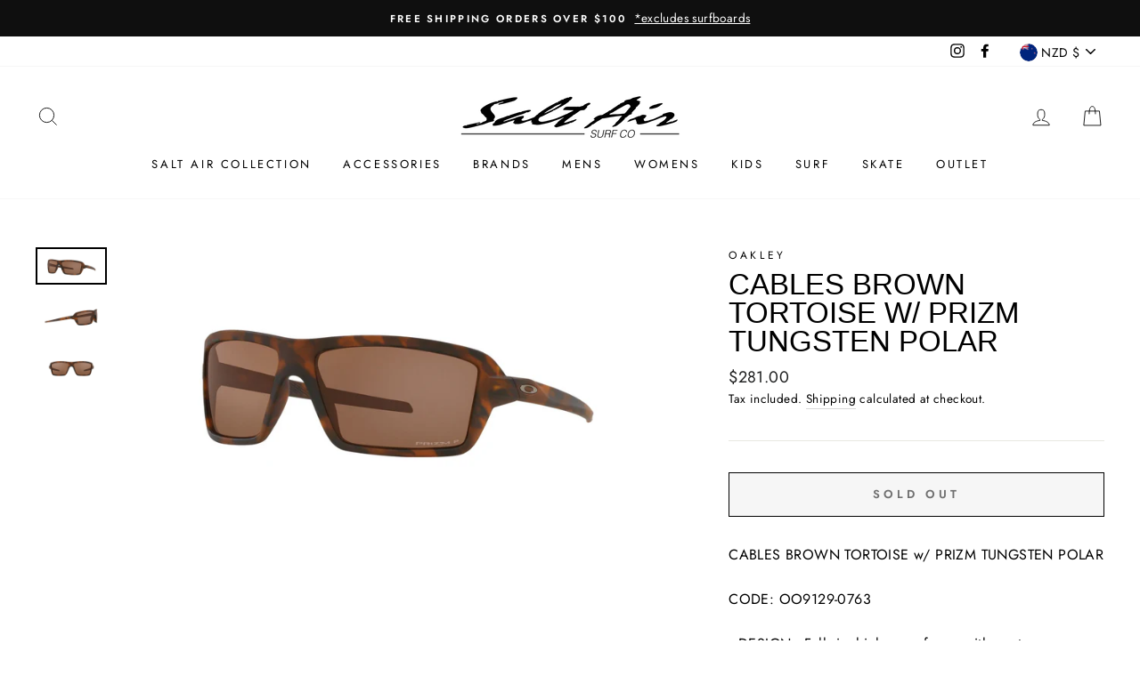

--- FILE ---
content_type: text/html; charset=utf-8
request_url: https://saltairsurf.co.nz/products/oo9129-0763
body_size: 39527
content:
<!doctype html>
<html class="no-js" lang="en">
<head>
  <meta charset="utf-8">
  <meta http-equiv="X-UA-Compatible" content="IE=edge,chrome=1">
  <meta name="viewport" content="width=device-width,initial-scale=1">
  <meta name="theme-color" content="#111111">
  <link rel="canonical" href="https://saltairsurf.co.nz/products/oo9129-0763">
  <meta name="format-detection" content="telephone=no">
  <title>CABLES BROWN TORTOISE w/ PRIZM TUNGSTEN POLAR
&ndash; Salt Air Surf
</title><meta name="description" content="CABLES BROWN TORTOISE w/ PRIZM TUNGSTEN POLAR CODE: OO9129-0763 • DESIGN - Full rim high wrap frame with contemporary design with elements of Sutro• FRAME MATERIAL - Strong yet light O Matter® frame provides durability and all-day comfort• DECOS - Small clean Oakley branding• OAKLEY PRESCRIPTION LENSES - Available with"><meta property="og:site_name" content="Salt Air Surf">
  <meta property="og:url" content="https://saltairsurf.co.nz/products/oo9129-0763">
  <meta property="og:title" content="CABLES BROWN TORTOISE w/ PRIZM TUNGSTEN POLAR">
  <meta property="og:type" content="product">
  <meta property="og:description" content="CABLES BROWN TORTOISE w/ PRIZM TUNGSTEN POLAR CODE: OO9129-0763 • DESIGN - Full rim high wrap frame with contemporary design with elements of Sutro• FRAME MATERIAL - Strong yet light O Matter® frame provides durability and all-day comfort• DECOS - Small clean Oakley branding• OAKLEY PRESCRIPTION LENSES - Available with"><meta property="og:image" content="http://saltairsurf.co.nz/cdn/shop/products/0OO9129__912907_030A_1200x1200.jpg?v=1647917138"><meta property="og:image" content="http://saltairsurf.co.nz/cdn/shop/products/0OO9129__912907_300A_1200x1200.jpg?v=1647917185"><meta property="og:image" content="http://saltairsurf.co.nz/cdn/shop/products/0OO9129__912907_000A_1200x1200.jpg?v=1647917186">
  <meta property="og:image:secure_url" content="https://saltairsurf.co.nz/cdn/shop/products/0OO9129__912907_030A_1200x1200.jpg?v=1647917138"><meta property="og:image:secure_url" content="https://saltairsurf.co.nz/cdn/shop/products/0OO9129__912907_300A_1200x1200.jpg?v=1647917185"><meta property="og:image:secure_url" content="https://saltairsurf.co.nz/cdn/shop/products/0OO9129__912907_000A_1200x1200.jpg?v=1647917186">
  <meta name="twitter:site" content="@">
  <meta name="twitter:card" content="summary_large_image">
  <meta name="twitter:title" content="CABLES BROWN TORTOISE w/ PRIZM TUNGSTEN POLAR">
  <meta name="twitter:description" content="CABLES BROWN TORTOISE w/ PRIZM TUNGSTEN POLAR CODE: OO9129-0763 • DESIGN - Full rim high wrap frame with contemporary design with elements of Sutro• FRAME MATERIAL - Strong yet light O Matter® frame provides durability and all-day comfort• DECOS - Small clean Oakley branding• OAKLEY PRESCRIPTION LENSES - Available with">


  <style data-shopify>
  
  @font-face {
  font-family: Jost;
  font-weight: 400;
  font-style: normal;
  src: url("//saltairsurf.co.nz/cdn/fonts/jost/jost_n4.d47a1b6347ce4a4c9f437608011273009d91f2b7.woff2") format("woff2"),
       url("//saltairsurf.co.nz/cdn/fonts/jost/jost_n4.791c46290e672b3f85c3d1c651ef2efa3819eadd.woff") format("woff");
}


  @font-face {
  font-family: Jost;
  font-weight: 600;
  font-style: normal;
  src: url("//saltairsurf.co.nz/cdn/fonts/jost/jost_n6.ec1178db7a7515114a2d84e3dd680832b7af8b99.woff2") format("woff2"),
       url("//saltairsurf.co.nz/cdn/fonts/jost/jost_n6.b1178bb6bdd3979fef38e103a3816f6980aeaff9.woff") format("woff");
}

  @font-face {
  font-family: Jost;
  font-weight: 400;
  font-style: italic;
  src: url("//saltairsurf.co.nz/cdn/fonts/jost/jost_i4.b690098389649750ada222b9763d55796c5283a5.woff2") format("woff2"),
       url("//saltairsurf.co.nz/cdn/fonts/jost/jost_i4.fd766415a47e50b9e391ae7ec04e2ae25e7e28b0.woff") format("woff");
}

  @font-face {
  font-family: Jost;
  font-weight: 600;
  font-style: italic;
  src: url("//saltairsurf.co.nz/cdn/fonts/jost/jost_i6.9af7e5f39e3a108c08f24047a4276332d9d7b85e.woff2") format("woff2"),
       url("//saltairsurf.co.nz/cdn/fonts/jost/jost_i6.2bf310262638f998ed206777ce0b9a3b98b6fe92.woff") format("woff");
}

</style>

  <link href="//saltairsurf.co.nz/cdn/shop/t/21/assets/theme.scss.css?v=134860227052351534831759259979" rel="stylesheet" type="text/css" media="all" />

  <style data-shopify>
    .collection-item__title {
      font-size: 14.4px;
    }

    @media screen and (min-width: 769px) {
      .collection-item__title {
        font-size: 18px;
      }
    }
  </style>

  <script>
    document.documentElement.className = document.documentElement.className.replace('no-js', 'js');

    window.theme = window.theme || {};
    theme.strings = {
      addToCart: "Add to cart",
      soldOut: "Sold Out",
      unavailable: "Unavailable",
      stockLabel: "Only [count] items in stock!",
      willNotShipUntil: "Will not ship until [date]",
      willBeInStockAfter: "Will be in stock after [date]",
      waitingForStock: "Inventory on the way",
      savePrice: "Save [saved_amount]",
      cartEmpty: "Your cart is currently empty.",
      cartTermsConfirmation: "You must agree with the terms and conditions of sales to check out"
    };
    theme.settings = {
      dynamicVariantsEnable: true,
      dynamicVariantType: "button",
      cartType: "drawer",
      moneyFormat: "${{amount}}",
      saveType: "dollar",
      recentlyViewedEnabled: false,
      predictiveSearch: true,
      predictiveSearchType: "product,article,page",
      inventoryThreshold: 2,
      quickView: true,
      themeName: 'Impulse',
      themeVersion: "3.0.3"
    };
  </script>

  <script>window.performance && window.performance.mark && window.performance.mark('shopify.content_for_header.start');</script><meta name="google-site-verification" content="H0CylIBOreGiHDqrnxteMlb_t7uYdNeDTfY3Kz6zPZk">
<meta name="google-site-verification" content="zaHvZvW5iWLYhv19ILA7KbxtrUbvxibxKCtTBMyaQT0">
<meta id="shopify-digital-wallet" name="shopify-digital-wallet" content="/37915787395/digital_wallets/dialog">
<meta name="shopify-checkout-api-token" content="6d4f6a0bdd89456bab649c12750e2d17">
<link rel="alternate" type="application/json+oembed" href="https://saltairsurf.co.nz/products/oo9129-0763.oembed">
<script async="async" src="/checkouts/internal/preloads.js?locale=en-NZ"></script>
<link rel="preconnect" href="https://shop.app" crossorigin="anonymous">
<script async="async" src="https://shop.app/checkouts/internal/preloads.js?locale=en-NZ&shop_id=37915787395" crossorigin="anonymous"></script>
<script id="apple-pay-shop-capabilities" type="application/json">{"shopId":37915787395,"countryCode":"NZ","currencyCode":"NZD","merchantCapabilities":["supports3DS"],"merchantId":"gid:\/\/shopify\/Shop\/37915787395","merchantName":"Salt Air Surf","requiredBillingContactFields":["postalAddress","email","phone"],"requiredShippingContactFields":["postalAddress","email","phone"],"shippingType":"shipping","supportedNetworks":["visa","masterCard","amex","jcb"],"total":{"type":"pending","label":"Salt Air Surf","amount":"1.00"},"shopifyPaymentsEnabled":true,"supportsSubscriptions":true}</script>
<script id="shopify-features" type="application/json">{"accessToken":"6d4f6a0bdd89456bab649c12750e2d17","betas":["rich-media-storefront-analytics"],"domain":"saltairsurf.co.nz","predictiveSearch":true,"shopId":37915787395,"locale":"en"}</script>
<script>var Shopify = Shopify || {};
Shopify.shop = "salt-air-surf.myshopify.com";
Shopify.locale = "en";
Shopify.currency = {"active":"NZD","rate":"1.0"};
Shopify.country = "NZ";
Shopify.theme = {"name":"Impulse","id":95712280707,"schema_name":"Impulse","schema_version":"3.0.3","theme_store_id":857,"role":"main"};
Shopify.theme.handle = "null";
Shopify.theme.style = {"id":null,"handle":null};
Shopify.cdnHost = "saltairsurf.co.nz/cdn";
Shopify.routes = Shopify.routes || {};
Shopify.routes.root = "/";</script>
<script type="module">!function(o){(o.Shopify=o.Shopify||{}).modules=!0}(window);</script>
<script>!function(o){function n(){var o=[];function n(){o.push(Array.prototype.slice.apply(arguments))}return n.q=o,n}var t=o.Shopify=o.Shopify||{};t.loadFeatures=n(),t.autoloadFeatures=n()}(window);</script>
<script>
  window.ShopifyPay = window.ShopifyPay || {};
  window.ShopifyPay.apiHost = "shop.app\/pay";
  window.ShopifyPay.redirectState = null;
</script>
<script id="shop-js-analytics" type="application/json">{"pageType":"product"}</script>
<script defer="defer" async type="module" src="//saltairsurf.co.nz/cdn/shopifycloud/shop-js/modules/v2/client.init-shop-cart-sync_BT-GjEfc.en.esm.js"></script>
<script defer="defer" async type="module" src="//saltairsurf.co.nz/cdn/shopifycloud/shop-js/modules/v2/chunk.common_D58fp_Oc.esm.js"></script>
<script defer="defer" async type="module" src="//saltairsurf.co.nz/cdn/shopifycloud/shop-js/modules/v2/chunk.modal_xMitdFEc.esm.js"></script>
<script type="module">
  await import("//saltairsurf.co.nz/cdn/shopifycloud/shop-js/modules/v2/client.init-shop-cart-sync_BT-GjEfc.en.esm.js");
await import("//saltairsurf.co.nz/cdn/shopifycloud/shop-js/modules/v2/chunk.common_D58fp_Oc.esm.js");
await import("//saltairsurf.co.nz/cdn/shopifycloud/shop-js/modules/v2/chunk.modal_xMitdFEc.esm.js");

  window.Shopify.SignInWithShop?.initShopCartSync?.({"fedCMEnabled":true,"windoidEnabled":true});

</script>
<script>
  window.Shopify = window.Shopify || {};
  if (!window.Shopify.featureAssets) window.Shopify.featureAssets = {};
  window.Shopify.featureAssets['shop-js'] = {"shop-cart-sync":["modules/v2/client.shop-cart-sync_DZOKe7Ll.en.esm.js","modules/v2/chunk.common_D58fp_Oc.esm.js","modules/v2/chunk.modal_xMitdFEc.esm.js"],"init-fed-cm":["modules/v2/client.init-fed-cm_B6oLuCjv.en.esm.js","modules/v2/chunk.common_D58fp_Oc.esm.js","modules/v2/chunk.modal_xMitdFEc.esm.js"],"shop-cash-offers":["modules/v2/client.shop-cash-offers_D2sdYoxE.en.esm.js","modules/v2/chunk.common_D58fp_Oc.esm.js","modules/v2/chunk.modal_xMitdFEc.esm.js"],"shop-login-button":["modules/v2/client.shop-login-button_QeVjl5Y3.en.esm.js","modules/v2/chunk.common_D58fp_Oc.esm.js","modules/v2/chunk.modal_xMitdFEc.esm.js"],"pay-button":["modules/v2/client.pay-button_DXTOsIq6.en.esm.js","modules/v2/chunk.common_D58fp_Oc.esm.js","modules/v2/chunk.modal_xMitdFEc.esm.js"],"shop-button":["modules/v2/client.shop-button_DQZHx9pm.en.esm.js","modules/v2/chunk.common_D58fp_Oc.esm.js","modules/v2/chunk.modal_xMitdFEc.esm.js"],"avatar":["modules/v2/client.avatar_BTnouDA3.en.esm.js"],"init-windoid":["modules/v2/client.init-windoid_CR1B-cfM.en.esm.js","modules/v2/chunk.common_D58fp_Oc.esm.js","modules/v2/chunk.modal_xMitdFEc.esm.js"],"init-shop-for-new-customer-accounts":["modules/v2/client.init-shop-for-new-customer-accounts_C_vY_xzh.en.esm.js","modules/v2/client.shop-login-button_QeVjl5Y3.en.esm.js","modules/v2/chunk.common_D58fp_Oc.esm.js","modules/v2/chunk.modal_xMitdFEc.esm.js"],"init-shop-email-lookup-coordinator":["modules/v2/client.init-shop-email-lookup-coordinator_BI7n9ZSv.en.esm.js","modules/v2/chunk.common_D58fp_Oc.esm.js","modules/v2/chunk.modal_xMitdFEc.esm.js"],"init-shop-cart-sync":["modules/v2/client.init-shop-cart-sync_BT-GjEfc.en.esm.js","modules/v2/chunk.common_D58fp_Oc.esm.js","modules/v2/chunk.modal_xMitdFEc.esm.js"],"shop-toast-manager":["modules/v2/client.shop-toast-manager_DiYdP3xc.en.esm.js","modules/v2/chunk.common_D58fp_Oc.esm.js","modules/v2/chunk.modal_xMitdFEc.esm.js"],"init-customer-accounts":["modules/v2/client.init-customer-accounts_D9ZNqS-Q.en.esm.js","modules/v2/client.shop-login-button_QeVjl5Y3.en.esm.js","modules/v2/chunk.common_D58fp_Oc.esm.js","modules/v2/chunk.modal_xMitdFEc.esm.js"],"init-customer-accounts-sign-up":["modules/v2/client.init-customer-accounts-sign-up_iGw4briv.en.esm.js","modules/v2/client.shop-login-button_QeVjl5Y3.en.esm.js","modules/v2/chunk.common_D58fp_Oc.esm.js","modules/v2/chunk.modal_xMitdFEc.esm.js"],"shop-follow-button":["modules/v2/client.shop-follow-button_CqMgW2wH.en.esm.js","modules/v2/chunk.common_D58fp_Oc.esm.js","modules/v2/chunk.modal_xMitdFEc.esm.js"],"checkout-modal":["modules/v2/client.checkout-modal_xHeaAweL.en.esm.js","modules/v2/chunk.common_D58fp_Oc.esm.js","modules/v2/chunk.modal_xMitdFEc.esm.js"],"shop-login":["modules/v2/client.shop-login_D91U-Q7h.en.esm.js","modules/v2/chunk.common_D58fp_Oc.esm.js","modules/v2/chunk.modal_xMitdFEc.esm.js"],"lead-capture":["modules/v2/client.lead-capture_BJmE1dJe.en.esm.js","modules/v2/chunk.common_D58fp_Oc.esm.js","modules/v2/chunk.modal_xMitdFEc.esm.js"],"payment-terms":["modules/v2/client.payment-terms_Ci9AEqFq.en.esm.js","modules/v2/chunk.common_D58fp_Oc.esm.js","modules/v2/chunk.modal_xMitdFEc.esm.js"]};
</script>
<script>(function() {
  var isLoaded = false;
  function asyncLoad() {
    if (isLoaded) return;
    isLoaded = true;
    var urls = ["https:\/\/chimpstatic.com\/mcjs-connected\/js\/users\/8b5841e5195f32c2d0fe25531\/f518fb672723f1000abbe5309.js?shop=salt-air-surf.myshopify.com"];
    for (var i = 0; i < urls.length; i++) {
      var s = document.createElement('script');
      s.type = 'text/javascript';
      s.async = true;
      s.src = urls[i];
      var x = document.getElementsByTagName('script')[0];
      x.parentNode.insertBefore(s, x);
    }
  };
  if(window.attachEvent) {
    window.attachEvent('onload', asyncLoad);
  } else {
    window.addEventListener('load', asyncLoad, false);
  }
})();</script>
<script id="__st">var __st={"a":37915787395,"offset":46800,"reqid":"9cf41978-dc78-42a7-8742-9244a2e7d9fd-1769195902","pageurl":"saltairsurf.co.nz\/products\/oo9129-0763","u":"92390fedaba1","p":"product","rtyp":"product","rid":6747548156035};</script>
<script>window.ShopifyPaypalV4VisibilityTracking = true;</script>
<script id="captcha-bootstrap">!function(){'use strict';const t='contact',e='account',n='new_comment',o=[[t,t],['blogs',n],['comments',n],[t,'customer']],c=[[e,'customer_login'],[e,'guest_login'],[e,'recover_customer_password'],[e,'create_customer']],r=t=>t.map((([t,e])=>`form[action*='/${t}']:not([data-nocaptcha='true']) input[name='form_type'][value='${e}']`)).join(','),a=t=>()=>t?[...document.querySelectorAll(t)].map((t=>t.form)):[];function s(){const t=[...o],e=r(t);return a(e)}const i='password',u='form_key',d=['recaptcha-v3-token','g-recaptcha-response','h-captcha-response',i],f=()=>{try{return window.sessionStorage}catch{return}},m='__shopify_v',_=t=>t.elements[u];function p(t,e,n=!1){try{const o=window.sessionStorage,c=JSON.parse(o.getItem(e)),{data:r}=function(t){const{data:e,action:n}=t;return t[m]||n?{data:e,action:n}:{data:t,action:n}}(c);for(const[e,n]of Object.entries(r))t.elements[e]&&(t.elements[e].value=n);n&&o.removeItem(e)}catch(o){console.error('form repopulation failed',{error:o})}}const l='form_type',E='cptcha';function T(t){t.dataset[E]=!0}const w=window,h=w.document,L='Shopify',v='ce_forms',y='captcha';let A=!1;((t,e)=>{const n=(g='f06e6c50-85a8-45c8-87d0-21a2b65856fe',I='https://cdn.shopify.com/shopifycloud/storefront-forms-hcaptcha/ce_storefront_forms_captcha_hcaptcha.v1.5.2.iife.js',D={infoText:'Protected by hCaptcha',privacyText:'Privacy',termsText:'Terms'},(t,e,n)=>{const o=w[L][v],c=o.bindForm;if(c)return c(t,g,e,D).then(n);var r;o.q.push([[t,g,e,D],n]),r=I,A||(h.body.append(Object.assign(h.createElement('script'),{id:'captcha-provider',async:!0,src:r})),A=!0)});var g,I,D;w[L]=w[L]||{},w[L][v]=w[L][v]||{},w[L][v].q=[],w[L][y]=w[L][y]||{},w[L][y].protect=function(t,e){n(t,void 0,e),T(t)},Object.freeze(w[L][y]),function(t,e,n,w,h,L){const[v,y,A,g]=function(t,e,n){const i=e?o:[],u=t?c:[],d=[...i,...u],f=r(d),m=r(i),_=r(d.filter((([t,e])=>n.includes(e))));return[a(f),a(m),a(_),s()]}(w,h,L),I=t=>{const e=t.target;return e instanceof HTMLFormElement?e:e&&e.form},D=t=>v().includes(t);t.addEventListener('submit',(t=>{const e=I(t);if(!e)return;const n=D(e)&&!e.dataset.hcaptchaBound&&!e.dataset.recaptchaBound,o=_(e),c=g().includes(e)&&(!o||!o.value);(n||c)&&t.preventDefault(),c&&!n&&(function(t){try{if(!f())return;!function(t){const e=f();if(!e)return;const n=_(t);if(!n)return;const o=n.value;o&&e.removeItem(o)}(t);const e=Array.from(Array(32),(()=>Math.random().toString(36)[2])).join('');!function(t,e){_(t)||t.append(Object.assign(document.createElement('input'),{type:'hidden',name:u})),t.elements[u].value=e}(t,e),function(t,e){const n=f();if(!n)return;const o=[...t.querySelectorAll(`input[type='${i}']`)].map((({name:t})=>t)),c=[...d,...o],r={};for(const[a,s]of new FormData(t).entries())c.includes(a)||(r[a]=s);n.setItem(e,JSON.stringify({[m]:1,action:t.action,data:r}))}(t,e)}catch(e){console.error('failed to persist form',e)}}(e),e.submit())}));const S=(t,e)=>{t&&!t.dataset[E]&&(n(t,e.some((e=>e===t))),T(t))};for(const o of['focusin','change'])t.addEventListener(o,(t=>{const e=I(t);D(e)&&S(e,y())}));const B=e.get('form_key'),M=e.get(l),P=B&&M;t.addEventListener('DOMContentLoaded',(()=>{const t=y();if(P)for(const e of t)e.elements[l].value===M&&p(e,B);[...new Set([...A(),...v().filter((t=>'true'===t.dataset.shopifyCaptcha))])].forEach((e=>S(e,t)))}))}(h,new URLSearchParams(w.location.search),n,t,e,['guest_login'])})(!0,!0)}();</script>
<script integrity="sha256-4kQ18oKyAcykRKYeNunJcIwy7WH5gtpwJnB7kiuLZ1E=" data-source-attribution="shopify.loadfeatures" defer="defer" src="//saltairsurf.co.nz/cdn/shopifycloud/storefront/assets/storefront/load_feature-a0a9edcb.js" crossorigin="anonymous"></script>
<script crossorigin="anonymous" defer="defer" src="//saltairsurf.co.nz/cdn/shopifycloud/storefront/assets/shopify_pay/storefront-65b4c6d7.js?v=20250812"></script>
<script data-source-attribution="shopify.dynamic_checkout.dynamic.init">var Shopify=Shopify||{};Shopify.PaymentButton=Shopify.PaymentButton||{isStorefrontPortableWallets:!0,init:function(){window.Shopify.PaymentButton.init=function(){};var t=document.createElement("script");t.src="https://saltairsurf.co.nz/cdn/shopifycloud/portable-wallets/latest/portable-wallets.en.js",t.type="module",document.head.appendChild(t)}};
</script>
<script data-source-attribution="shopify.dynamic_checkout.buyer_consent">
  function portableWalletsHideBuyerConsent(e){var t=document.getElementById("shopify-buyer-consent"),n=document.getElementById("shopify-subscription-policy-button");t&&n&&(t.classList.add("hidden"),t.setAttribute("aria-hidden","true"),n.removeEventListener("click",e))}function portableWalletsShowBuyerConsent(e){var t=document.getElementById("shopify-buyer-consent"),n=document.getElementById("shopify-subscription-policy-button");t&&n&&(t.classList.remove("hidden"),t.removeAttribute("aria-hidden"),n.addEventListener("click",e))}window.Shopify?.PaymentButton&&(window.Shopify.PaymentButton.hideBuyerConsent=portableWalletsHideBuyerConsent,window.Shopify.PaymentButton.showBuyerConsent=portableWalletsShowBuyerConsent);
</script>
<script>
  function portableWalletsCleanup(e){e&&e.src&&console.error("Failed to load portable wallets script "+e.src);var t=document.querySelectorAll("shopify-accelerated-checkout .shopify-payment-button__skeleton, shopify-accelerated-checkout-cart .wallet-cart-button__skeleton"),e=document.getElementById("shopify-buyer-consent");for(let e=0;e<t.length;e++)t[e].remove();e&&e.remove()}function portableWalletsNotLoadedAsModule(e){e instanceof ErrorEvent&&"string"==typeof e.message&&e.message.includes("import.meta")&&"string"==typeof e.filename&&e.filename.includes("portable-wallets")&&(window.removeEventListener("error",portableWalletsNotLoadedAsModule),window.Shopify.PaymentButton.failedToLoad=e,"loading"===document.readyState?document.addEventListener("DOMContentLoaded",window.Shopify.PaymentButton.init):window.Shopify.PaymentButton.init())}window.addEventListener("error",portableWalletsNotLoadedAsModule);
</script>

<script type="module" src="https://saltairsurf.co.nz/cdn/shopifycloud/portable-wallets/latest/portable-wallets.en.js" onError="portableWalletsCleanup(this)" crossorigin="anonymous"></script>
<script nomodule>
  document.addEventListener("DOMContentLoaded", portableWalletsCleanup);
</script>

<link id="shopify-accelerated-checkout-styles" rel="stylesheet" media="screen" href="https://saltairsurf.co.nz/cdn/shopifycloud/portable-wallets/latest/accelerated-checkout-backwards-compat.css" crossorigin="anonymous">
<style id="shopify-accelerated-checkout-cart">
        #shopify-buyer-consent {
  margin-top: 1em;
  display: inline-block;
  width: 100%;
}

#shopify-buyer-consent.hidden {
  display: none;
}

#shopify-subscription-policy-button {
  background: none;
  border: none;
  padding: 0;
  text-decoration: underline;
  font-size: inherit;
  cursor: pointer;
}

#shopify-subscription-policy-button::before {
  box-shadow: none;
}

      </style>

<script>window.performance && window.performance.mark && window.performance.mark('shopify.content_for_header.end');</script>

  <script src="//saltairsurf.co.nz/cdn/shop/t/21/assets/vendor-scripts-v6.js" defer="defer"></script>

  
    <link rel="stylesheet" href="//saltairsurf.co.nz/cdn/shop/t/21/assets/currency-flags.css?v=177154473537266533841587259856">
  

  <script src="//saltairsurf.co.nz/cdn/shop/t/21/assets/theme.js?v=112718498460643917511587259875" defer="defer"></script><link href="https://monorail-edge.shopifysvc.com" rel="dns-prefetch">
<script>(function(){if ("sendBeacon" in navigator && "performance" in window) {try {var session_token_from_headers = performance.getEntriesByType('navigation')[0].serverTiming.find(x => x.name == '_s').description;} catch {var session_token_from_headers = undefined;}var session_cookie_matches = document.cookie.match(/_shopify_s=([^;]*)/);var session_token_from_cookie = session_cookie_matches && session_cookie_matches.length === 2 ? session_cookie_matches[1] : "";var session_token = session_token_from_headers || session_token_from_cookie || "";function handle_abandonment_event(e) {var entries = performance.getEntries().filter(function(entry) {return /monorail-edge.shopifysvc.com/.test(entry.name);});if (!window.abandonment_tracked && entries.length === 0) {window.abandonment_tracked = true;var currentMs = Date.now();var navigation_start = performance.timing.navigationStart;var payload = {shop_id: 37915787395,url: window.location.href,navigation_start,duration: currentMs - navigation_start,session_token,page_type: "product"};window.navigator.sendBeacon("https://monorail-edge.shopifysvc.com/v1/produce", JSON.stringify({schema_id: "online_store_buyer_site_abandonment/1.1",payload: payload,metadata: {event_created_at_ms: currentMs,event_sent_at_ms: currentMs}}));}}window.addEventListener('pagehide', handle_abandonment_event);}}());</script>
<script id="web-pixels-manager-setup">(function e(e,d,r,n,o){if(void 0===o&&(o={}),!Boolean(null===(a=null===(i=window.Shopify)||void 0===i?void 0:i.analytics)||void 0===a?void 0:a.replayQueue)){var i,a;window.Shopify=window.Shopify||{};var t=window.Shopify;t.analytics=t.analytics||{};var s=t.analytics;s.replayQueue=[],s.publish=function(e,d,r){return s.replayQueue.push([e,d,r]),!0};try{self.performance.mark("wpm:start")}catch(e){}var l=function(){var e={modern:/Edge?\/(1{2}[4-9]|1[2-9]\d|[2-9]\d{2}|\d{4,})\.\d+(\.\d+|)|Firefox\/(1{2}[4-9]|1[2-9]\d|[2-9]\d{2}|\d{4,})\.\d+(\.\d+|)|Chrom(ium|e)\/(9{2}|\d{3,})\.\d+(\.\d+|)|(Maci|X1{2}).+ Version\/(15\.\d+|(1[6-9]|[2-9]\d|\d{3,})\.\d+)([,.]\d+|)( \(\w+\)|)( Mobile\/\w+|) Safari\/|Chrome.+OPR\/(9{2}|\d{3,})\.\d+\.\d+|(CPU[ +]OS|iPhone[ +]OS|CPU[ +]iPhone|CPU IPhone OS|CPU iPad OS)[ +]+(15[._]\d+|(1[6-9]|[2-9]\d|\d{3,})[._]\d+)([._]\d+|)|Android:?[ /-](13[3-9]|1[4-9]\d|[2-9]\d{2}|\d{4,})(\.\d+|)(\.\d+|)|Android.+Firefox\/(13[5-9]|1[4-9]\d|[2-9]\d{2}|\d{4,})\.\d+(\.\d+|)|Android.+Chrom(ium|e)\/(13[3-9]|1[4-9]\d|[2-9]\d{2}|\d{4,})\.\d+(\.\d+|)|SamsungBrowser\/([2-9]\d|\d{3,})\.\d+/,legacy:/Edge?\/(1[6-9]|[2-9]\d|\d{3,})\.\d+(\.\d+|)|Firefox\/(5[4-9]|[6-9]\d|\d{3,})\.\d+(\.\d+|)|Chrom(ium|e)\/(5[1-9]|[6-9]\d|\d{3,})\.\d+(\.\d+|)([\d.]+$|.*Safari\/(?![\d.]+ Edge\/[\d.]+$))|(Maci|X1{2}).+ Version\/(10\.\d+|(1[1-9]|[2-9]\d|\d{3,})\.\d+)([,.]\d+|)( \(\w+\)|)( Mobile\/\w+|) Safari\/|Chrome.+OPR\/(3[89]|[4-9]\d|\d{3,})\.\d+\.\d+|(CPU[ +]OS|iPhone[ +]OS|CPU[ +]iPhone|CPU IPhone OS|CPU iPad OS)[ +]+(10[._]\d+|(1[1-9]|[2-9]\d|\d{3,})[._]\d+)([._]\d+|)|Android:?[ /-](13[3-9]|1[4-9]\d|[2-9]\d{2}|\d{4,})(\.\d+|)(\.\d+|)|Mobile Safari.+OPR\/([89]\d|\d{3,})\.\d+\.\d+|Android.+Firefox\/(13[5-9]|1[4-9]\d|[2-9]\d{2}|\d{4,})\.\d+(\.\d+|)|Android.+Chrom(ium|e)\/(13[3-9]|1[4-9]\d|[2-9]\d{2}|\d{4,})\.\d+(\.\d+|)|Android.+(UC? ?Browser|UCWEB|U3)[ /]?(15\.([5-9]|\d{2,})|(1[6-9]|[2-9]\d|\d{3,})\.\d+)\.\d+|SamsungBrowser\/(5\.\d+|([6-9]|\d{2,})\.\d+)|Android.+MQ{2}Browser\/(14(\.(9|\d{2,})|)|(1[5-9]|[2-9]\d|\d{3,})(\.\d+|))(\.\d+|)|K[Aa][Ii]OS\/(3\.\d+|([4-9]|\d{2,})\.\d+)(\.\d+|)/},d=e.modern,r=e.legacy,n=navigator.userAgent;return n.match(d)?"modern":n.match(r)?"legacy":"unknown"}(),u="modern"===l?"modern":"legacy",c=(null!=n?n:{modern:"",legacy:""})[u],f=function(e){return[e.baseUrl,"/wpm","/b",e.hashVersion,"modern"===e.buildTarget?"m":"l",".js"].join("")}({baseUrl:d,hashVersion:r,buildTarget:u}),m=function(e){var d=e.version,r=e.bundleTarget,n=e.surface,o=e.pageUrl,i=e.monorailEndpoint;return{emit:function(e){var a=e.status,t=e.errorMsg,s=(new Date).getTime(),l=JSON.stringify({metadata:{event_sent_at_ms:s},events:[{schema_id:"web_pixels_manager_load/3.1",payload:{version:d,bundle_target:r,page_url:o,status:a,surface:n,error_msg:t},metadata:{event_created_at_ms:s}}]});if(!i)return console&&console.warn&&console.warn("[Web Pixels Manager] No Monorail endpoint provided, skipping logging."),!1;try{return self.navigator.sendBeacon.bind(self.navigator)(i,l)}catch(e){}var u=new XMLHttpRequest;try{return u.open("POST",i,!0),u.setRequestHeader("Content-Type","text/plain"),u.send(l),!0}catch(e){return console&&console.warn&&console.warn("[Web Pixels Manager] Got an unhandled error while logging to Monorail."),!1}}}}({version:r,bundleTarget:l,surface:e.surface,pageUrl:self.location.href,monorailEndpoint:e.monorailEndpoint});try{o.browserTarget=l,function(e){var d=e.src,r=e.async,n=void 0===r||r,o=e.onload,i=e.onerror,a=e.sri,t=e.scriptDataAttributes,s=void 0===t?{}:t,l=document.createElement("script"),u=document.querySelector("head"),c=document.querySelector("body");if(l.async=n,l.src=d,a&&(l.integrity=a,l.crossOrigin="anonymous"),s)for(var f in s)if(Object.prototype.hasOwnProperty.call(s,f))try{l.dataset[f]=s[f]}catch(e){}if(o&&l.addEventListener("load",o),i&&l.addEventListener("error",i),u)u.appendChild(l);else{if(!c)throw new Error("Did not find a head or body element to append the script");c.appendChild(l)}}({src:f,async:!0,onload:function(){if(!function(){var e,d;return Boolean(null===(d=null===(e=window.Shopify)||void 0===e?void 0:e.analytics)||void 0===d?void 0:d.initialized)}()){var d=window.webPixelsManager.init(e)||void 0;if(d){var r=window.Shopify.analytics;r.replayQueue.forEach((function(e){var r=e[0],n=e[1],o=e[2];d.publishCustomEvent(r,n,o)})),r.replayQueue=[],r.publish=d.publishCustomEvent,r.visitor=d.visitor,r.initialized=!0}}},onerror:function(){return m.emit({status:"failed",errorMsg:"".concat(f," has failed to load")})},sri:function(e){var d=/^sha384-[A-Za-z0-9+/=]+$/;return"string"==typeof e&&d.test(e)}(c)?c:"",scriptDataAttributes:o}),m.emit({status:"loading"})}catch(e){m.emit({status:"failed",errorMsg:(null==e?void 0:e.message)||"Unknown error"})}}})({shopId: 37915787395,storefrontBaseUrl: "https://saltairsurf.co.nz",extensionsBaseUrl: "https://extensions.shopifycdn.com/cdn/shopifycloud/web-pixels-manager",monorailEndpoint: "https://monorail-edge.shopifysvc.com/unstable/produce_batch",surface: "storefront-renderer",enabledBetaFlags: ["2dca8a86"],webPixelsConfigList: [{"id":"416710787","configuration":"{\"config\":\"{\\\"google_tag_ids\\\":[\\\"GT-PJ7MPV2\\\",\\\"G-LRGVTCQMCQ\\\"],\\\"target_country\\\":\\\"NZ\\\",\\\"gtag_events\\\":[{\\\"type\\\":\\\"begin_checkout\\\",\\\"action_label\\\":\\\"G-LRGVTCQMCQ\\\"},{\\\"type\\\":\\\"search\\\",\\\"action_label\\\":\\\"G-LRGVTCQMCQ\\\"},{\\\"type\\\":\\\"view_item\\\",\\\"action_label\\\":[\\\"MC-9RY68DWTYT\\\",\\\"G-LRGVTCQMCQ\\\"]},{\\\"type\\\":\\\"purchase\\\",\\\"action_label\\\":[\\\"MC-9RY68DWTYT\\\",\\\"G-LRGVTCQMCQ\\\"]},{\\\"type\\\":\\\"page_view\\\",\\\"action_label\\\":[\\\"MC-9RY68DWTYT\\\",\\\"G-LRGVTCQMCQ\\\"]},{\\\"type\\\":\\\"add_payment_info\\\",\\\"action_label\\\":\\\"G-LRGVTCQMCQ\\\"},{\\\"type\\\":\\\"add_to_cart\\\",\\\"action_label\\\":\\\"G-LRGVTCQMCQ\\\"}],\\\"enable_monitoring_mode\\\":false}\"}","eventPayloadVersion":"v1","runtimeContext":"OPEN","scriptVersion":"b2a88bafab3e21179ed38636efcd8a93","type":"APP","apiClientId":1780363,"privacyPurposes":[],"dataSharingAdjustments":{"protectedCustomerApprovalScopes":["read_customer_address","read_customer_email","read_customer_name","read_customer_personal_data","read_customer_phone"]}},{"id":"73760899","eventPayloadVersion":"v1","runtimeContext":"LAX","scriptVersion":"1","type":"CUSTOM","privacyPurposes":["ANALYTICS"],"name":"Google Analytics tag (migrated)"},{"id":"shopify-app-pixel","configuration":"{}","eventPayloadVersion":"v1","runtimeContext":"STRICT","scriptVersion":"0450","apiClientId":"shopify-pixel","type":"APP","privacyPurposes":["ANALYTICS","MARKETING"]},{"id":"shopify-custom-pixel","eventPayloadVersion":"v1","runtimeContext":"LAX","scriptVersion":"0450","apiClientId":"shopify-pixel","type":"CUSTOM","privacyPurposes":["ANALYTICS","MARKETING"]}],isMerchantRequest: false,initData: {"shop":{"name":"Salt Air Surf","paymentSettings":{"currencyCode":"NZD"},"myshopifyDomain":"salt-air-surf.myshopify.com","countryCode":"NZ","storefrontUrl":"https:\/\/saltairsurf.co.nz"},"customer":null,"cart":null,"checkout":null,"productVariants":[{"price":{"amount":281.0,"currencyCode":"NZD"},"product":{"title":"CABLES BROWN TORTOISE w\/ PRIZM TUNGSTEN POLAR","vendor":"OAKLEY","id":"6747548156035","untranslatedTitle":"CABLES BROWN TORTOISE w\/ PRIZM TUNGSTEN POLAR","url":"\/products\/oo9129-0763","type":"EYEWEAR"},"id":"39688091926659","image":{"src":"\/\/saltairsurf.co.nz\/cdn\/shop\/products\/0OO9129__912907_030A.jpg?v=1647917138"},"sku":"888392575531","title":"Default Title","untranslatedTitle":"Default Title"}],"purchasingCompany":null},},"https://saltairsurf.co.nz/cdn","fcfee988w5aeb613cpc8e4bc33m6693e112",{"modern":"","legacy":""},{"shopId":"37915787395","storefrontBaseUrl":"https:\/\/saltairsurf.co.nz","extensionBaseUrl":"https:\/\/extensions.shopifycdn.com\/cdn\/shopifycloud\/web-pixels-manager","surface":"storefront-renderer","enabledBetaFlags":"[\"2dca8a86\"]","isMerchantRequest":"false","hashVersion":"fcfee988w5aeb613cpc8e4bc33m6693e112","publish":"custom","events":"[[\"page_viewed\",{}],[\"product_viewed\",{\"productVariant\":{\"price\":{\"amount\":281.0,\"currencyCode\":\"NZD\"},\"product\":{\"title\":\"CABLES BROWN TORTOISE w\/ PRIZM TUNGSTEN POLAR\",\"vendor\":\"OAKLEY\",\"id\":\"6747548156035\",\"untranslatedTitle\":\"CABLES BROWN TORTOISE w\/ PRIZM TUNGSTEN POLAR\",\"url\":\"\/products\/oo9129-0763\",\"type\":\"EYEWEAR\"},\"id\":\"39688091926659\",\"image\":{\"src\":\"\/\/saltairsurf.co.nz\/cdn\/shop\/products\/0OO9129__912907_030A.jpg?v=1647917138\"},\"sku\":\"888392575531\",\"title\":\"Default Title\",\"untranslatedTitle\":\"Default Title\"}}]]"});</script><script>
  window.ShopifyAnalytics = window.ShopifyAnalytics || {};
  window.ShopifyAnalytics.meta = window.ShopifyAnalytics.meta || {};
  window.ShopifyAnalytics.meta.currency = 'NZD';
  var meta = {"product":{"id":6747548156035,"gid":"gid:\/\/shopify\/Product\/6747548156035","vendor":"OAKLEY","type":"EYEWEAR","handle":"oo9129-0763","variants":[{"id":39688091926659,"price":28100,"name":"CABLES BROWN TORTOISE w\/ PRIZM TUNGSTEN POLAR","public_title":null,"sku":"888392575531"}],"remote":false},"page":{"pageType":"product","resourceType":"product","resourceId":6747548156035,"requestId":"9cf41978-dc78-42a7-8742-9244a2e7d9fd-1769195902"}};
  for (var attr in meta) {
    window.ShopifyAnalytics.meta[attr] = meta[attr];
  }
</script>
<script class="analytics">
  (function () {
    var customDocumentWrite = function(content) {
      var jquery = null;

      if (window.jQuery) {
        jquery = window.jQuery;
      } else if (window.Checkout && window.Checkout.$) {
        jquery = window.Checkout.$;
      }

      if (jquery) {
        jquery('body').append(content);
      }
    };

    var hasLoggedConversion = function(token) {
      if (token) {
        return document.cookie.indexOf('loggedConversion=' + token) !== -1;
      }
      return false;
    }

    var setCookieIfConversion = function(token) {
      if (token) {
        var twoMonthsFromNow = new Date(Date.now());
        twoMonthsFromNow.setMonth(twoMonthsFromNow.getMonth() + 2);

        document.cookie = 'loggedConversion=' + token + '; expires=' + twoMonthsFromNow;
      }
    }

    var trekkie = window.ShopifyAnalytics.lib = window.trekkie = window.trekkie || [];
    if (trekkie.integrations) {
      return;
    }
    trekkie.methods = [
      'identify',
      'page',
      'ready',
      'track',
      'trackForm',
      'trackLink'
    ];
    trekkie.factory = function(method) {
      return function() {
        var args = Array.prototype.slice.call(arguments);
        args.unshift(method);
        trekkie.push(args);
        return trekkie;
      };
    };
    for (var i = 0; i < trekkie.methods.length; i++) {
      var key = trekkie.methods[i];
      trekkie[key] = trekkie.factory(key);
    }
    trekkie.load = function(config) {
      trekkie.config = config || {};
      trekkie.config.initialDocumentCookie = document.cookie;
      var first = document.getElementsByTagName('script')[0];
      var script = document.createElement('script');
      script.type = 'text/javascript';
      script.onerror = function(e) {
        var scriptFallback = document.createElement('script');
        scriptFallback.type = 'text/javascript';
        scriptFallback.onerror = function(error) {
                var Monorail = {
      produce: function produce(monorailDomain, schemaId, payload) {
        var currentMs = new Date().getTime();
        var event = {
          schema_id: schemaId,
          payload: payload,
          metadata: {
            event_created_at_ms: currentMs,
            event_sent_at_ms: currentMs
          }
        };
        return Monorail.sendRequest("https://" + monorailDomain + "/v1/produce", JSON.stringify(event));
      },
      sendRequest: function sendRequest(endpointUrl, payload) {
        // Try the sendBeacon API
        if (window && window.navigator && typeof window.navigator.sendBeacon === 'function' && typeof window.Blob === 'function' && !Monorail.isIos12()) {
          var blobData = new window.Blob([payload], {
            type: 'text/plain'
          });

          if (window.navigator.sendBeacon(endpointUrl, blobData)) {
            return true;
          } // sendBeacon was not successful

        } // XHR beacon

        var xhr = new XMLHttpRequest();

        try {
          xhr.open('POST', endpointUrl);
          xhr.setRequestHeader('Content-Type', 'text/plain');
          xhr.send(payload);
        } catch (e) {
          console.log(e);
        }

        return false;
      },
      isIos12: function isIos12() {
        return window.navigator.userAgent.lastIndexOf('iPhone; CPU iPhone OS 12_') !== -1 || window.navigator.userAgent.lastIndexOf('iPad; CPU OS 12_') !== -1;
      }
    };
    Monorail.produce('monorail-edge.shopifysvc.com',
      'trekkie_storefront_load_errors/1.1',
      {shop_id: 37915787395,
      theme_id: 95712280707,
      app_name: "storefront",
      context_url: window.location.href,
      source_url: "//saltairsurf.co.nz/cdn/s/trekkie.storefront.8d95595f799fbf7e1d32231b9a28fd43b70c67d3.min.js"});

        };
        scriptFallback.async = true;
        scriptFallback.src = '//saltairsurf.co.nz/cdn/s/trekkie.storefront.8d95595f799fbf7e1d32231b9a28fd43b70c67d3.min.js';
        first.parentNode.insertBefore(scriptFallback, first);
      };
      script.async = true;
      script.src = '//saltairsurf.co.nz/cdn/s/trekkie.storefront.8d95595f799fbf7e1d32231b9a28fd43b70c67d3.min.js';
      first.parentNode.insertBefore(script, first);
    };
    trekkie.load(
      {"Trekkie":{"appName":"storefront","development":false,"defaultAttributes":{"shopId":37915787395,"isMerchantRequest":null,"themeId":95712280707,"themeCityHash":"17666643342027980454","contentLanguage":"en","currency":"NZD","eventMetadataId":"a57fa428-4773-4b4e-a8a8-13d041319df2"},"isServerSideCookieWritingEnabled":true,"monorailRegion":"shop_domain","enabledBetaFlags":["65f19447"]},"Session Attribution":{},"S2S":{"facebookCapiEnabled":true,"source":"trekkie-storefront-renderer","apiClientId":580111}}
    );

    var loaded = false;
    trekkie.ready(function() {
      if (loaded) return;
      loaded = true;

      window.ShopifyAnalytics.lib = window.trekkie;

      var originalDocumentWrite = document.write;
      document.write = customDocumentWrite;
      try { window.ShopifyAnalytics.merchantGoogleAnalytics.call(this); } catch(error) {};
      document.write = originalDocumentWrite;

      window.ShopifyAnalytics.lib.page(null,{"pageType":"product","resourceType":"product","resourceId":6747548156035,"requestId":"9cf41978-dc78-42a7-8742-9244a2e7d9fd-1769195902","shopifyEmitted":true});

      var match = window.location.pathname.match(/checkouts\/(.+)\/(thank_you|post_purchase)/)
      var token = match? match[1]: undefined;
      if (!hasLoggedConversion(token)) {
        setCookieIfConversion(token);
        window.ShopifyAnalytics.lib.track("Viewed Product",{"currency":"NZD","variantId":39688091926659,"productId":6747548156035,"productGid":"gid:\/\/shopify\/Product\/6747548156035","name":"CABLES BROWN TORTOISE w\/ PRIZM TUNGSTEN POLAR","price":"281.00","sku":"888392575531","brand":"OAKLEY","variant":null,"category":"EYEWEAR","nonInteraction":true,"remote":false},undefined,undefined,{"shopifyEmitted":true});
      window.ShopifyAnalytics.lib.track("monorail:\/\/trekkie_storefront_viewed_product\/1.1",{"currency":"NZD","variantId":39688091926659,"productId":6747548156035,"productGid":"gid:\/\/shopify\/Product\/6747548156035","name":"CABLES BROWN TORTOISE w\/ PRIZM TUNGSTEN POLAR","price":"281.00","sku":"888392575531","brand":"OAKLEY","variant":null,"category":"EYEWEAR","nonInteraction":true,"remote":false,"referer":"https:\/\/saltairsurf.co.nz\/products\/oo9129-0763"});
      }
    });


        var eventsListenerScript = document.createElement('script');
        eventsListenerScript.async = true;
        eventsListenerScript.src = "//saltairsurf.co.nz/cdn/shopifycloud/storefront/assets/shop_events_listener-3da45d37.js";
        document.getElementsByTagName('head')[0].appendChild(eventsListenerScript);

})();</script>
  <script>
  if (!window.ga || (window.ga && typeof window.ga !== 'function')) {
    window.ga = function ga() {
      (window.ga.q = window.ga.q || []).push(arguments);
      if (window.Shopify && window.Shopify.analytics && typeof window.Shopify.analytics.publish === 'function') {
        window.Shopify.analytics.publish("ga_stub_called", {}, {sendTo: "google_osp_migration"});
      }
      console.error("Shopify's Google Analytics stub called with:", Array.from(arguments), "\nSee https://help.shopify.com/manual/promoting-marketing/pixels/pixel-migration#google for more information.");
    };
    if (window.Shopify && window.Shopify.analytics && typeof window.Shopify.analytics.publish === 'function') {
      window.Shopify.analytics.publish("ga_stub_initialized", {}, {sendTo: "google_osp_migration"});
    }
  }
</script>
<script
  defer
  src="https://saltairsurf.co.nz/cdn/shopifycloud/perf-kit/shopify-perf-kit-3.0.4.min.js"
  data-application="storefront-renderer"
  data-shop-id="37915787395"
  data-render-region="gcp-us-central1"
  data-page-type="product"
  data-theme-instance-id="95712280707"
  data-theme-name="Impulse"
  data-theme-version="3.0.3"
  data-monorail-region="shop_domain"
  data-resource-timing-sampling-rate="10"
  data-shs="true"
  data-shs-beacon="true"
  data-shs-export-with-fetch="true"
  data-shs-logs-sample-rate="1"
  data-shs-beacon-endpoint="https://saltairsurf.co.nz/api/collect"
></script>
</head>

<body class="template-product" data-transitions="false">

  <a class="in-page-link visually-hidden skip-link" href="#MainContent">Skip to content</a>

  <div id="PageContainer" class="page-container">
    <div class="transition-body">

    <div id="shopify-section-header" class="shopify-section">




<div id="NavDrawer" class="drawer drawer--left">
  <div class="drawer__contents">
    <div class="drawer__fixed-header drawer__fixed-header--full">
      <div class="drawer__header drawer__header--full appear-animation appear-delay-1">
        <div class="h2 drawer__title">
        </div>
        <div class="drawer__close">
          <button type="button" class="drawer__close-button js-drawer-close">
            <svg aria-hidden="true" focusable="false" role="presentation" class="icon icon-close" viewBox="0 0 64 64"><path d="M19 17.61l27.12 27.13m0-27.12L19 44.74"/></svg>
            <span class="icon__fallback-text">Close menu</span>
          </button>
        </div>
      </div>
    </div>
    <div class="drawer__scrollable">
      <ul class="mobile-nav" role="navigation" aria-label="Primary">
        


          <li class="mobile-nav__item appear-animation appear-delay-2">
            
              <div class="mobile-nav__has-sublist">
                
                  <a href="/collections/salt-air-gear"
                    class="mobile-nav__link mobile-nav__link--top-level"
                    id="Label-collections-salt-air-gear1"
                    >
                    Salt Air Collection
                  </a>
                  <div class="mobile-nav__toggle">
                    <button type="button"
                      aria-controls="Linklist-collections-salt-air-gear1"
                      
                      class="collapsible-trigger collapsible--auto-height ">
                      <span class="collapsible-trigger__icon collapsible-trigger__icon--open" role="presentation">
  <svg aria-hidden="true" focusable="false" role="presentation" class="icon icon--wide icon-chevron-down" viewBox="0 0 28 16"><path d="M1.57 1.59l12.76 12.77L27.1 1.59" stroke-width="2" stroke="#000" fill="none" fill-rule="evenodd"/></svg>
</span>

                    </button>
                  </div>
                
              </div>
            

            
              <div id="Linklist-collections-salt-air-gear1"
                class="mobile-nav__sublist collapsible-content collapsible-content--all "
                aria-labelledby="Label-collections-salt-air-gear1"
                >
                <div class="collapsible-content__inner">
                  <ul class="mobile-nav__sublist">
                    


                      <li class="mobile-nav__item">
                        <div class="mobile-nav__child-item">
                          
                            <a href="/collections/salt-air-surf-accesories"
                              class="mobile-nav__link"
                              id="Sublabel-collections-salt-air-surf-accesories1"
                              >
                              Accessories
                            </a>
                          
                          
                        </div>

                        
                      </li>
                    


                      <li class="mobile-nav__item">
                        <div class="mobile-nav__child-item">
                          
                            <a href="/collections/salt-air-surf-drink-bottles"
                              class="mobile-nav__link"
                              id="Sublabel-collections-salt-air-surf-drink-bottles2"
                              >
                              Drink Bottles
                            </a>
                          
                          
                        </div>

                        
                      </li>
                    


                      <li class="mobile-nav__item">
                        <div class="mobile-nav__child-item">
                          
                            <a href="/collections/salt-air-surf-poncho-towels"
                              class="mobile-nav__link"
                              id="Sublabel-collections-salt-air-surf-poncho-towels3"
                              >
                              Poncho Towels
                            </a>
                          
                          
                        </div>

                        
                      </li>
                    


                      <li class="mobile-nav__item">
                        <div class="mobile-nav__child-item">
                          
                            <a href="/collections/salt-air-surf-crewa"
                              class="mobile-nav__link"
                              id="Sublabel-collections-salt-air-surf-crewa4"
                              >
                              Crews
                            </a>
                          
                          
                        </div>

                        
                      </li>
                    


                      <li class="mobile-nav__item">
                        <div class="mobile-nav__child-item">
                          
                            <a href="/collections/salt-air-surf-hoods-crews"
                              class="mobile-nav__link"
                              id="Sublabel-collections-salt-air-surf-hoods-crews5"
                              >
                              Hoods
                            </a>
                          
                          
                        </div>

                        
                      </li>
                    


                      <li class="mobile-nav__item">
                        <div class="mobile-nav__child-item">
                          
                            <a href="/collections/salt-air-surf-t-shirts"
                              class="mobile-nav__link"
                              id="Sublabel-collections-salt-air-surf-t-shirts6"
                              >
                              Tees
                            </a>
                          
                          
                        </div>

                        
                      </li>
                    


                      <li class="mobile-nav__item">
                        <div class="mobile-nav__child-item">
                          
                            <a href="/collections/salt-air-singlets"
                              class="mobile-nav__link"
                              id="Sublabel-collections-salt-air-singlets7"
                              >
                              Tanks
                            </a>
                          
                          
                        </div>

                        
                      </li>
                    


                      <li class="mobile-nav__item">
                        <div class="mobile-nav__child-item">
                          
                            <a href="/collections/salt-air-surf-youth"
                              class="mobile-nav__link"
                              id="Sublabel-collections-salt-air-surf-youth8"
                              >
                              Youth
                            </a>
                          
                          
                        </div>

                        
                      </li>
                    
                  </ul>
                </div>
              </div>
            
          </li>
        


          <li class="mobile-nav__item appear-animation appear-delay-3">
            
              <div class="mobile-nav__has-sublist">
                
                  <a href="/collections/accessories"
                    class="mobile-nav__link mobile-nav__link--top-level"
                    id="Label-collections-accessories2"
                    >
                    Accessories 
                  </a>
                  <div class="mobile-nav__toggle">
                    <button type="button"
                      aria-controls="Linklist-collections-accessories2"
                      
                      class="collapsible-trigger collapsible--auto-height ">
                      <span class="collapsible-trigger__icon collapsible-trigger__icon--open" role="presentation">
  <svg aria-hidden="true" focusable="false" role="presentation" class="icon icon--wide icon-chevron-down" viewBox="0 0 28 16"><path d="M1.57 1.59l12.76 12.77L27.1 1.59" stroke-width="2" stroke="#000" fill="none" fill-rule="evenodd"/></svg>
</span>

                    </button>
                  </div>
                
              </div>
            

            
              <div id="Linklist-collections-accessories2"
                class="mobile-nav__sublist collapsible-content collapsible-content--all "
                aria-labelledby="Label-collections-accessories2"
                >
                <div class="collapsible-content__inner">
                  <ul class="mobile-nav__sublist">
                    


                      <li class="mobile-nav__item">
                        <div class="mobile-nav__child-item">
                          
                            <a href="/collections/accessories-miscellaneous"
                              class="mobile-nav__link"
                              id="Sublabel-collections-accessories-miscellaneous1"
                              >
                              Accessories 
                            </a>
                          
                          
                            <button type="button"
                              aria-controls="Sublinklist-collections-accessories2-collections-accessories-miscellaneous1"
                              class="collapsible-trigger ">
                              <span class="collapsible-trigger__icon collapsible-trigger__icon--circle collapsible-trigger__icon--open" role="presentation">
  <svg aria-hidden="true" focusable="false" role="presentation" class="icon icon--wide icon-chevron-down" viewBox="0 0 28 16"><path d="M1.57 1.59l12.76 12.77L27.1 1.59" stroke-width="2" stroke="#000" fill="none" fill-rule="evenodd"/></svg>
</span>

                            </button>
                          
                        </div>

                        
                          <div
                            id="Sublinklist-collections-accessories2-collections-accessories-miscellaneous1"
                            aria-labelledby="Sublabel-collections-accessories-miscellaneous1"
                            class="mobile-nav__sublist collapsible-content collapsible-content--all "
                            >
                            <div class="collapsible-content__inner">
                              <ul class="mobile-nav__grandchildlist">
                                
                                  <li class="mobile-nav__item">
                                    <a href="/collections/air-freshener" class="mobile-nav__link" >
                                      Air Fresheners
                                    </a>
                                  </li>
                                
                                  <li class="mobile-nav__item">
                                    <a href="/collections/books" class="mobile-nav__link" >
                                      Books
                                    </a>
                                  </li>
                                
                                  <li class="mobile-nav__item">
                                    <a href="/collections/candles" class="mobile-nav__link" >
                                      Candles
                                    </a>
                                  </li>
                                
                                  <li class="mobile-nav__item">
                                    <a href="/collections/drink-bottles" class="mobile-nav__link" >
                                      Drink Bottles
                                    </a>
                                  </li>
                                
                                  <li class="mobile-nav__item">
                                    <a href="/collections/face-mask" class="mobile-nav__link" >
                                      Face Mask
                                    </a>
                                  </li>
                                
                                  <li class="mobile-nav__item">
                                    <a href="/collections/keyring" class="mobile-nav__link" >
                                      Key Ring
                                    </a>
                                  </li>
                                
                                  <li class="mobile-nav__item">
                                    <a href="/collections/misc" class="mobile-nav__link" >
                                      Misc
                                    </a>
                                  </li>
                                
                                  <li class="mobile-nav__item">
                                    <a href="/collections/necklaces" class="mobile-nav__link" >
                                      Necklaces
                                    </a>
                                  </li>
                                
                                  <li class="mobile-nav__item">
                                    <a href="/collections/poncho-towel" class="mobile-nav__link" >
                                      Poncho Towel
                                    </a>
                                  </li>
                                
                                  <li class="mobile-nav__item">
                                    <a href="/collections/sun-screen" class="mobile-nav__link" >
                                      Sun Screen
                                    </a>
                                  </li>
                                
                                  <li class="mobile-nav__item">
                                    <a href="/collections/stickers" class="mobile-nav__link" >
                                      Stickers
                                    </a>
                                  </li>
                                
                                  <li class="mobile-nav__item">
                                    <a href="/collections/stubby-cooler" class="mobile-nav__link" >
                                      Stubby Coolers
                                    </a>
                                  </li>
                                
                              </ul>
                            </div>
                          </div>
                        
                      </li>
                    


                      <li class="mobile-nav__item">
                        <div class="mobile-nav__child-item">
                          
                            <a href="/collections/bags-wallets"
                              class="mobile-nav__link"
                              id="Sublabel-collections-bags-wallets2"
                              >
                              Bags &amp; Wallets
                            </a>
                          
                          
                            <button type="button"
                              aria-controls="Sublinklist-collections-accessories2-collections-bags-wallets2"
                              class="collapsible-trigger ">
                              <span class="collapsible-trigger__icon collapsible-trigger__icon--circle collapsible-trigger__icon--open" role="presentation">
  <svg aria-hidden="true" focusable="false" role="presentation" class="icon icon--wide icon-chevron-down" viewBox="0 0 28 16"><path d="M1.57 1.59l12.76 12.77L27.1 1.59" stroke-width="2" stroke="#000" fill="none" fill-rule="evenodd"/></svg>
</span>

                            </button>
                          
                        </div>

                        
                          <div
                            id="Sublinklist-collections-accessories2-collections-bags-wallets2"
                            aria-labelledby="Sublabel-collections-bags-wallets2"
                            class="mobile-nav__sublist collapsible-content collapsible-content--all "
                            >
                            <div class="collapsible-content__inner">
                              <ul class="mobile-nav__grandchildlist">
                                
                                  <li class="mobile-nav__item">
                                    <a href="/collections/backpacks" class="mobile-nav__link" >
                                      Backpacks
                                    </a>
                                  </li>
                                
                                  <li class="mobile-nav__item">
                                    <a href="/collections/bumbag" class="mobile-nav__link" >
                                      Bumbags
                                    </a>
                                  </li>
                                
                                  <li class="mobile-nav__item">
                                    <a href="/collections/cooler-bags" class="mobile-nav__link" >
                                      Cooler Bags
                                    </a>
                                  </li>
                                
                                  <li class="mobile-nav__item">
                                    <a href="/collections/duffle-bag" class="mobile-nav__link" >
                                      Duffle Bags
                                    </a>
                                  </li>
                                
                                  <li class="mobile-nav__item">
                                    <a href="/collections/handbags" class="mobile-nav__link" >
                                      Handbags
                                    </a>
                                  </li>
                                
                                  <li class="mobile-nav__item">
                                    <a href="/collections/toilet-bags" class="mobile-nav__link" >
                                      Toilet Bags
                                    </a>
                                  </li>
                                
                                  <li class="mobile-nav__item">
                                    <a href="/collections/travel-bags-checked" class="mobile-nav__link" >
                                      Travel Bags Checked
                                    </a>
                                  </li>
                                
                                  <li class="mobile-nav__item">
                                    <a href="/collections/travel-bags-transit" class="mobile-nav__link" >
                                      Travel Bags Transit
                                    </a>
                                  </li>
                                
                                  <li class="mobile-nav__item">
                                    <a href="/collections/wallets" class="mobile-nav__link" >
                                      Wallets
                                    </a>
                                  </li>
                                
                              </ul>
                            </div>
                          </div>
                        
                      </li>
                    


                      <li class="mobile-nav__item">
                        <div class="mobile-nav__child-item">
                          
                            <a href="/collections/eyewear-see-all"
                              class="mobile-nav__link"
                              id="Sublabel-collections-eyewear-see-all3"
                              >
                              Eyewear
                            </a>
                          
                          
                            <button type="button"
                              aria-controls="Sublinklist-collections-accessories2-collections-eyewear-see-all3"
                              class="collapsible-trigger ">
                              <span class="collapsible-trigger__icon collapsible-trigger__icon--circle collapsible-trigger__icon--open" role="presentation">
  <svg aria-hidden="true" focusable="false" role="presentation" class="icon icon--wide icon-chevron-down" viewBox="0 0 28 16"><path d="M1.57 1.59l12.76 12.77L27.1 1.59" stroke-width="2" stroke="#000" fill="none" fill-rule="evenodd"/></svg>
</span>

                            </button>
                          
                        </div>

                        
                          <div
                            id="Sublinklist-collections-accessories2-collections-eyewear-see-all3"
                            aria-labelledby="Sublabel-collections-eyewear-see-all3"
                            class="mobile-nav__sublist collapsible-content collapsible-content--all "
                            >
                            <div class="collapsible-content__inner">
                              <ul class="mobile-nav__grandchildlist">
                                
                                  <li class="mobile-nav__item">
                                    <a href="/collections/eyewear-see-all" class="mobile-nav__link" >
                                      SEE ALL
                                    </a>
                                  </li>
                                
                                  <li class="mobile-nav__item">
                                    <a href="/collections/costa" class="mobile-nav__link" >
                                      Costa
                                    </a>
                                  </li>
                                
                                  <li class="mobile-nav__item">
                                    <a href="/collections/dragon-2" class="mobile-nav__link" >
                                      Dragon
                                    </a>
                                  </li>
                                
                                  <li class="mobile-nav__item">
                                    <a href="/collections/electric-1" class="mobile-nav__link" >
                                      Electric
                                    </a>
                                  </li>
                                
                                  <li class="mobile-nav__item">
                                    <a href="/collections/oakley-2" class="mobile-nav__link" >
                                      Oakley
                                    </a>
                                  </li>
                                
                                  <li class="mobile-nav__item">
                                    <a href="/collections/otis-1" class="mobile-nav__link" >
                                      Otis
                                    </a>
                                  </li>
                                
                                  <li class="mobile-nav__item">
                                    <a href="/collections/ray-ban-1" class="mobile-nav__link" >
                                      Rayban
                                    </a>
                                  </li>
                                
                                  <li class="mobile-nav__item">
                                    <a href="/collections/ritual-vision" class="mobile-nav__link" >
                                      Ritual Vision
                                    </a>
                                  </li>
                                
                                  <li class="mobile-nav__item">
                                    <a href="/collections/spy-2" class="mobile-nav__link" >
                                      Spy
                                    </a>
                                  </li>
                                
                                  <li class="mobile-nav__item">
                                    <a href="/collections/szade" class="mobile-nav__link" >
                                      Szade
                                    </a>
                                  </li>
                                
                              </ul>
                            </div>
                          </div>
                        
                      </li>
                    


                      <li class="mobile-nav__item">
                        <div class="mobile-nav__child-item">
                          
                            <a href="/collections/headwear-1"
                              class="mobile-nav__link"
                              id="Sublabel-collections-headwear-14"
                              >
                              Headwear
                            </a>
                          
                          
                            <button type="button"
                              aria-controls="Sublinklist-collections-accessories2-collections-headwear-14"
                              class="collapsible-trigger ">
                              <span class="collapsible-trigger__icon collapsible-trigger__icon--circle collapsible-trigger__icon--open" role="presentation">
  <svg aria-hidden="true" focusable="false" role="presentation" class="icon icon--wide icon-chevron-down" viewBox="0 0 28 16"><path d="M1.57 1.59l12.76 12.77L27.1 1.59" stroke-width="2" stroke="#000" fill="none" fill-rule="evenodd"/></svg>
</span>

                            </button>
                          
                        </div>

                        
                          <div
                            id="Sublinklist-collections-accessories2-collections-headwear-14"
                            aria-labelledby="Sublabel-collections-headwear-14"
                            class="mobile-nav__sublist collapsible-content collapsible-content--all "
                            >
                            <div class="collapsible-content__inner">
                              <ul class="mobile-nav__grandchildlist">
                                
                                  <li class="mobile-nav__item">
                                    <a href="/collections/beanies" class="mobile-nav__link" >
                                      Beanies
                                    </a>
                                  </li>
                                
                                  <li class="mobile-nav__item">
                                    <a href="/collections/bucket-hats" class="mobile-nav__link" >
                                      Bucket Hats
                                    </a>
                                  </li>
                                
                                  <li class="mobile-nav__item">
                                    <a href="/collections/headwear" class="mobile-nav__link" >
                                      Caps
                                    </a>
                                  </li>
                                
                                  <li class="mobile-nav__item">
                                    <a href="/collections/flet-hats" class="mobile-nav__link" >
                                      Felt Hats
                                    </a>
                                  </li>
                                
                                  <li class="mobile-nav__item">
                                    <a href="/collections/sun-hats" class="mobile-nav__link" >
                                      Sun Hats
                                    </a>
                                  </li>
                                
                                  <li class="mobile-nav__item">
                                    <a href="/collections/surf-hats" class="mobile-nav__link" >
                                      Surf Hats
                                    </a>
                                  </li>
                                
                              </ul>
                            </div>
                          </div>
                        
                      </li>
                    


                      <li class="mobile-nav__item">
                        <div class="mobile-nav__child-item">
                          
                            <a href="/collections/watches"
                              class="mobile-nav__link"
                              id="Sublabel-collections-watches5"
                              >
                              Watches
                            </a>
                          
                          
                            <button type="button"
                              aria-controls="Sublinklist-collections-accessories2-collections-watches5"
                              class="collapsible-trigger ">
                              <span class="collapsible-trigger__icon collapsible-trigger__icon--circle collapsible-trigger__icon--open" role="presentation">
  <svg aria-hidden="true" focusable="false" role="presentation" class="icon icon--wide icon-chevron-down" viewBox="0 0 28 16"><path d="M1.57 1.59l12.76 12.77L27.1 1.59" stroke-width="2" stroke="#000" fill="none" fill-rule="evenodd"/></svg>
</span>

                            </button>
                          
                        </div>

                        
                          <div
                            id="Sublinklist-collections-accessories2-collections-watches5"
                            aria-labelledby="Sublabel-collections-watches5"
                            class="mobile-nav__sublist collapsible-content collapsible-content--all "
                            >
                            <div class="collapsible-content__inner">
                              <ul class="mobile-nav__grandchildlist">
                                
                                  <li class="mobile-nav__item">
                                    <a href="/collections/nixon-watches-1" class="mobile-nav__link" >
                                      Nixon
                                    </a>
                                  </li>
                                
                                  <li class="mobile-nav__item">
                                    <a href="/collections/rip-curl-watches" class="mobile-nav__link" >
                                      Rip Curl
                                    </a>
                                  </li>
                                
                              </ul>
                            </div>
                          </div>
                        
                      </li>
                    
                  </ul>
                </div>
              </div>
            
          </li>
        


          <li class="mobile-nav__item appear-animation appear-delay-4">
            
              <div class="mobile-nav__has-sublist">
                
                  <a href="/collections/all-brands"
                    class="mobile-nav__link mobile-nav__link--top-level"
                    id="Label-collections-all-brands3"
                    >
                    Brands
                  </a>
                  <div class="mobile-nav__toggle">
                    <button type="button"
                      aria-controls="Linklist-collections-all-brands3"
                      
                      class="collapsible-trigger collapsible--auto-height ">
                      <span class="collapsible-trigger__icon collapsible-trigger__icon--open" role="presentation">
  <svg aria-hidden="true" focusable="false" role="presentation" class="icon icon--wide icon-chevron-down" viewBox="0 0 28 16"><path d="M1.57 1.59l12.76 12.77L27.1 1.59" stroke-width="2" stroke="#000" fill="none" fill-rule="evenodd"/></svg>
</span>

                    </button>
                  </div>
                
              </div>
            

            
              <div id="Linklist-collections-all-brands3"
                class="mobile-nav__sublist collapsible-content collapsible-content--all "
                aria-labelledby="Label-collections-all-brands3"
                >
                <div class="collapsible-content__inner">
                  <ul class="mobile-nav__sublist">
                    


                      <li class="mobile-nav__item">
                        <div class="mobile-nav__child-item">
                          
                            <a href="/collections/brands-a-l"
                              class="mobile-nav__link"
                              id="Sublabel-collections-brands-a-l1"
                              >
                              A - F
                            </a>
                          
                          
                            <button type="button"
                              aria-controls="Sublinklist-collections-all-brands3-collections-brands-a-l1"
                              class="collapsible-trigger ">
                              <span class="collapsible-trigger__icon collapsible-trigger__icon--circle collapsible-trigger__icon--open" role="presentation">
  <svg aria-hidden="true" focusable="false" role="presentation" class="icon icon--wide icon-chevron-down" viewBox="0 0 28 16"><path d="M1.57 1.59l12.76 12.77L27.1 1.59" stroke-width="2" stroke="#000" fill="none" fill-rule="evenodd"/></svg>
</span>

                            </button>
                          
                        </div>

                        
                          <div
                            id="Sublinklist-collections-all-brands3-collections-brands-a-l1"
                            aria-labelledby="Sublabel-collections-brands-a-l1"
                            class="mobile-nav__sublist collapsible-content collapsible-content--all "
                            >
                            <div class="collapsible-content__inner">
                              <ul class="mobile-nav__grandchildlist">
                                
                                  <li class="mobile-nav__item">
                                    <a href="/collections/afends" class="mobile-nav__link" >
                                      Afends
                                    </a>
                                  </li>
                                
                                  <li class="mobile-nav__item">
                                    <a href="/collections/baker" class="mobile-nav__link" >
                                      Baker
                                    </a>
                                  </li>
                                
                                  <li class="mobile-nav__item">
                                    <a href="/collections/billabong" class="mobile-nav__link" >
                                      Billabong
                                    </a>
                                  </li>
                                
                                  <li class="mobile-nav__item">
                                    <a href="/collections/ci-surfboards" class="mobile-nav__link" >
                                      CI Surfboards
                                    </a>
                                  </li>
                                
                                  <li class="mobile-nav__item">
                                    <a href="/collections/converse" class="mobile-nav__link" >
                                      Converse
                                    </a>
                                  </li>
                                
                                  <li class="mobile-nav__item">
                                    <a href="/collections/costa" class="mobile-nav__link" >
                                      Costa
                                    </a>
                                  </li>
                                
                                  <li class="mobile-nav__item">
                                    <a href="/collections/crate" class="mobile-nav__link" >
                                      Crate
                                    </a>
                                  </li>
                                
                                  <li class="mobile-nav__item">
                                    <a href="/collections/creatures-of-leisure" class="mobile-nav__link" >
                                      Creatures of Leisure
                                    </a>
                                  </li>
                                
                                  <li class="mobile-nav__item">
                                    <a href="/collections/dc" class="mobile-nav__link" >
                                      DC
                                    </a>
                                  </li>
                                
                                  <li class="mobile-nav__item">
                                    <a href="/collections/deathwish" class="mobile-nav__link" >
                                      Deathwish
                                    </a>
                                  </li>
                                
                                  <li class="mobile-nav__item">
                                    <a href="/collections/dickies" class="mobile-nav__link" >
                                      Dickies
                                    </a>
                                  </li>
                                
                                  <li class="mobile-nav__item">
                                    <a href="/collections/dragon-1" class="mobile-nav__link" >
                                      Dragon
                                    </a>
                                  </li>
                                
                                  <li class="mobile-nav__item">
                                    <a href="/collections/dr-martens-1" class="mobile-nav__link" >
                                      Dr Martens
                                    </a>
                                  </li>
                                
                                  <li class="mobile-nav__item">
                                    <a href="/collections/electric-1" class="mobile-nav__link" >
                                      Electric
                                    </a>
                                  </li>
                                
                                  <li class="mobile-nav__item">
                                    <a href="/collections/element" class="mobile-nav__link" >
                                      Element
                                    </a>
                                  </li>
                                
                                  <li class="mobile-nav__item">
                                    <a href="/collections/fcs" class="mobile-nav__link" >
                                      FCS
                                    </a>
                                  </li>
                                
                                  <li class="mobile-nav__item">
                                    <a href="/collections/florence-marine-x" class="mobile-nav__link" >
                                      Florence Marine X
                                    </a>
                                  </li>
                                
                                  <li class="mobile-nav__item">
                                    <a href="/collections/future-fins" class="mobile-nav__link" >
                                      Future Fins
                                    </a>
                                  </li>
                                
                              </ul>
                            </div>
                          </div>
                        
                      </li>
                    


                      <li class="mobile-nav__item">
                        <div class="mobile-nav__child-item">
                          
                            <a href="/collections/brands-m-r"
                              class="mobile-nav__link"
                              id="Sublabel-collections-brands-m-r2"
                              >
                              G - N
                            </a>
                          
                          
                            <button type="button"
                              aria-controls="Sublinklist-collections-all-brands3-collections-brands-m-r2"
                              class="collapsible-trigger ">
                              <span class="collapsible-trigger__icon collapsible-trigger__icon--circle collapsible-trigger__icon--open" role="presentation">
  <svg aria-hidden="true" focusable="false" role="presentation" class="icon icon--wide icon-chevron-down" viewBox="0 0 28 16"><path d="M1.57 1.59l12.76 12.77L27.1 1.59" stroke-width="2" stroke="#000" fill="none" fill-rule="evenodd"/></svg>
</span>

                            </button>
                          
                        </div>

                        
                          <div
                            id="Sublinklist-collections-all-brands3-collections-brands-m-r2"
                            aria-labelledby="Sublabel-collections-brands-m-r2"
                            class="mobile-nav__sublist collapsible-content collapsible-content--all "
                            >
                            <div class="collapsible-content__inner">
                              <ul class="mobile-nav__grandchildlist">
                                
                                  <li class="mobile-nav__item">
                                    <a href="/collections/globe" class="mobile-nav__link" >
                                      Globe
                                    </a>
                                  </li>
                                
                                  <li class="mobile-nav__item">
                                    <a href="/collections/gorilla-grip" class="mobile-nav__link" >
                                      Gorilla Grip
                                    </a>
                                  </li>
                                
                                  <li class="mobile-nav__item">
                                    <a href="/collections/havaianas" class="mobile-nav__link" >
                                      Havaianas
                                    </a>
                                  </li>
                                
                                  <li class="mobile-nav__item">
                                    <a href="/collections/herschel" class="mobile-nav__link" >
                                      Herschel
                                    </a>
                                  </li>
                                
                                  <li class="mobile-nav__item">
                                    <a href="/collections/hydro-flask" class="mobile-nav__link" >
                                      Hydro Flask
                                    </a>
                                  </li>
                                
                                  <li class="mobile-nav__item">
                                    <a href="/collections/js-surfboards" class="mobile-nav__link" >
                                      JS Surfboards
                                    </a>
                                  </li>
                                
                                  <li class="mobile-nav__item">
                                    <a href="/collections/just-another-fisherman" class="mobile-nav__link" >
                                      Just Another Fisherman
                                    </a>
                                  </li>
                                
                                  <li class="mobile-nav__item">
                                    <a href="/collections/ilabb" class="mobile-nav__link" >
                                      Ilabb
                                    </a>
                                  </li>
                                
                                  <li class="mobile-nav__item">
                                    <a href="/collections/independent" class="mobile-nav__link" >
                                      Independent
                                    </a>
                                  </li>
                                
                                  <li class="mobile-nav__item">
                                    <a href="/collections/inner-relm" class="mobile-nav__link" >
                                      Inner Relm
                                    </a>
                                  </li>
                                
                                  <li class="mobile-nav__item">
                                    <a href="/collections/layday" class="mobile-nav__link" >
                                      Layday
                                    </a>
                                  </li>
                                
                                  <li class="mobile-nav__item">
                                    <a href="/collections/lee" class="mobile-nav__link" >
                                      Lee
                                    </a>
                                  </li>
                                
                                  <li class="mobile-nav__item">
                                    <a href="/collections/mitchell-ness" class="mobile-nav__link" >
                                      Mitchell & Ness
                                    </a>
                                  </li>
                                
                                  <li class="mobile-nav__item">
                                    <a href="/collections/nike-sb" class="mobile-nav__link" >
                                      Nike
                                    </a>
                                  </li>
                                
                                  <li class="mobile-nav__item">
                                    <a href="/collections/nixon" class="mobile-nav__link" >
                                      Nixon
                                    </a>
                                  </li>
                                
                              </ul>
                            </div>
                          </div>
                        
                      </li>
                    


                      <li class="mobile-nav__item">
                        <div class="mobile-nav__child-item">
                          
                            <a href="/collections/brands-m-r"
                              class="mobile-nav__link"
                              id="Sublabel-collections-brands-m-r3"
                              >
                              O - R
                            </a>
                          
                          
                            <button type="button"
                              aria-controls="Sublinklist-collections-all-brands3-collections-brands-m-r3"
                              class="collapsible-trigger ">
                              <span class="collapsible-trigger__icon collapsible-trigger__icon--circle collapsible-trigger__icon--open" role="presentation">
  <svg aria-hidden="true" focusable="false" role="presentation" class="icon icon--wide icon-chevron-down" viewBox="0 0 28 16"><path d="M1.57 1.59l12.76 12.77L27.1 1.59" stroke-width="2" stroke="#000" fill="none" fill-rule="evenodd"/></svg>
</span>

                            </button>
                          
                        </div>

                        
                          <div
                            id="Sublinklist-collections-all-brands3-collections-brands-m-r3"
                            aria-labelledby="Sublabel-collections-brands-m-r3"
                            class="mobile-nav__sublist collapsible-content collapsible-content--all "
                            >
                            <div class="collapsible-content__inner">
                              <ul class="mobile-nav__grandchildlist">
                                
                                  <li class="mobile-nav__item">
                                    <a href="/collections/oakley-1" class="mobile-nav__link" >
                                      Oakley
                                    </a>
                                  </li>
                                
                                  <li class="mobile-nav__item">
                                    <a href="/collections/ocean-earth" class="mobile-nav__link" >
                                      Ocean & Earth
                                    </a>
                                  </li>
                                
                                  <li class="mobile-nav__item">
                                    <a href="/collections/oneill" class="mobile-nav__link" >
                                      Oneill
                                    </a>
                                  </li>
                                
                                  <li class="mobile-nav__item">
                                    <a href="/collections/otis-1" class="mobile-nav__link" >
                                      Otis
                                    </a>
                                  </li>
                                
                                  <li class="mobile-nav__item">
                                    <a href="/collections/patagonia" class="mobile-nav__link" >
                                      Patagonia
                                    </a>
                                  </li>
                                
                                  <li class="mobile-nav__item">
                                    <a href="/collections/pineline" class="mobile-nav__link" >
                                      Pineline
                                    </a>
                                  </li>
                                
                                  <li class="mobile-nav__item">
                                    <a href="/collections/quiksilver" class="mobile-nav__link" >
                                      Quiksilver
                                    </a>
                                  </li>
                                
                                  <li class="mobile-nav__item">
                                    <a href="/collections/ray-ban-1" class="mobile-nav__link" >
                                      Ray-Ban
                                    </a>
                                  </li>
                                
                                  <li class="mobile-nav__item">
                                    <a href="/collections/reef" class="mobile-nav__link" >
                                      Reef
                                    </a>
                                  </li>
                                
                                  <li class="mobile-nav__item">
                                    <a href="/collections/rhythm" class="mobile-nav__link" >
                                      Rhythm
                                    </a>
                                  </li>
                                
                                  <li class="mobile-nav__item">
                                    <a href="/collections/rip-curl" class="mobile-nav__link" >
                                      Rip Curl
                                    </a>
                                  </li>
                                
                                  <li class="mobile-nav__item">
                                    <a href="/collections/ritual-vision" class="mobile-nav__link" >
                                      Ritual Vision
                                    </a>
                                  </li>
                                
                                  <li class="mobile-nav__item">
                                    <a href="/collections/roxy" class="mobile-nav__link" >
                                      Roxy
                                    </a>
                                  </li>
                                
                                  <li class="mobile-nav__item">
                                    <a href="/collections/rpm" class="mobile-nav__link" >
                                      RPM
                                    </a>
                                  </li>
                                
                                  <li class="mobile-nav__item">
                                    <a href="/collections/rusty" class="mobile-nav__link" >
                                      Rusty
                                    </a>
                                  </li>
                                
                                  <li class="mobile-nav__item">
                                    <a href="/collections/rvca" class="mobile-nav__link" >
                                      RVCA
                                    </a>
                                  </li>
                                
                              </ul>
                            </div>
                          </div>
                        
                      </li>
                    


                      <li class="mobile-nav__item">
                        <div class="mobile-nav__child-item">
                          
                            <a href="/collections/brands"
                              class="mobile-nav__link"
                              id="Sublabel-collections-brands4"
                              >
                              S - S
                            </a>
                          
                          
                            <button type="button"
                              aria-controls="Sublinklist-collections-all-brands3-collections-brands4"
                              class="collapsible-trigger ">
                              <span class="collapsible-trigger__icon collapsible-trigger__icon--circle collapsible-trigger__icon--open" role="presentation">
  <svg aria-hidden="true" focusable="false" role="presentation" class="icon icon--wide icon-chevron-down" viewBox="0 0 28 16"><path d="M1.57 1.59l12.76 12.77L27.1 1.59" stroke-width="2" stroke="#000" fill="none" fill-rule="evenodd"/></svg>
</span>

                            </button>
                          
                        </div>

                        
                          <div
                            id="Sublinklist-collections-all-brands3-collections-brands4"
                            aria-labelledby="Sublabel-collections-brands4"
                            class="mobile-nav__sublist collapsible-content collapsible-content--all "
                            >
                            <div class="collapsible-content__inner">
                              <ul class="mobile-nav__grandchildlist">
                                
                                  <li class="mobile-nav__item">
                                    <a href="/collections/salt-air-surf" class="mobile-nav__link" >
                                      Salt Air Surf
                                    </a>
                                  </li>
                                
                                  <li class="mobile-nav__item">
                                    <a href="/collections/salty-crew" class="mobile-nav__link" >
                                      Salty Crew
                                    </a>
                                  </li>
                                
                                  <li class="mobile-nav__item">
                                    <a href="/collections/santa-cruz" class="mobile-nav__link" >
                                      Santa Cruz
                                    </a>
                                  </li>
                                
                                  <li class="mobile-nav__item">
                                    <a href="/collections/sea-level" class="mobile-nav__link" >
                                      Sea Level
                                    </a>
                                  </li>
                                
                                  <li class="mobile-nav__item">
                                    <a href="/collections/seafolly" class="mobile-nav__link" >
                                      Seafolly
                                    </a>
                                  </li>
                                
                                  <li class="mobile-nav__item">
                                    <a href="/collections/sex-wax" class="mobile-nav__link" >
                                      Sex Wax
                                    </a>
                                  </li>
                                
                                  <li class="mobile-nav__item">
                                    <a href="/collections/shaper-fins" class="mobile-nav__link" >
                                      Shapers Fins
                                    </a>
                                  </li>
                                
                                  <li class="mobile-nav__item">
                                    <a href="/collections/slow-tide" class="mobile-nav__link" >
                                      Slow Tide
                                    </a>
                                  </li>
                                
                                  <li class="mobile-nav__item">
                                    <a href="/collections/sol-goods" class="mobile-nav__link" >
                                      SOL Goods
                                    </a>
                                  </li>
                                
                                  <li class="mobile-nav__item">
                                    <a href="/collections/spy" class="mobile-nav__link" >
                                      Spy
                                    </a>
                                  </li>
                                
                                  <li class="mobile-nav__item">
                                    <a href="/collections/sticky-johnson" class="mobile-nav__link" >
                                      Sticky Johnson
                                    </a>
                                  </li>
                                
                                  <li class="mobile-nav__item">
                                    <a href="/collections/stussy" class="mobile-nav__link" >
                                      Stussy
                                    </a>
                                  </li>
                                
                                  <li class="mobile-nav__item">
                                    <a href="/collections/sun-bum" class="mobile-nav__link" >
                                      Sun Bum
                                    </a>
                                  </li>
                                
                                  <li class="mobile-nav__item">
                                    <a href="/collections/szade" class="mobile-nav__link" >
                                      Szade
                                    </a>
                                  </li>
                                
                                  <li class="mobile-nav__item">
                                    <a href="/collections/surf-mud" class="mobile-nav__link" >
                                      Surf Mud
                                    </a>
                                  </li>
                                
                              </ul>
                            </div>
                          </div>
                        
                      </li>
                    


                      <li class="mobile-nav__item">
                        <div class="mobile-nav__child-item">
                          
                            <a href="/collections/brands-t-z"
                              class="mobile-nav__link"
                              id="Sublabel-collections-brands-t-z5"
                              >
                              T - Z
                            </a>
                          
                          
                            <button type="button"
                              aria-controls="Sublinklist-collections-all-brands3-collections-brands-t-z5"
                              class="collapsible-trigger ">
                              <span class="collapsible-trigger__icon collapsible-trigger__icon--circle collapsible-trigger__icon--open" role="presentation">
  <svg aria-hidden="true" focusable="false" role="presentation" class="icon icon--wide icon-chevron-down" viewBox="0 0 28 16"><path d="M1.57 1.59l12.76 12.77L27.1 1.59" stroke-width="2" stroke="#000" fill="none" fill-rule="evenodd"/></svg>
</span>

                            </button>
                          
                        </div>

                        
                          <div
                            id="Sublinklist-collections-all-brands3-collections-brands-t-z5"
                            aria-labelledby="Sublabel-collections-brands-t-z5"
                            class="mobile-nav__sublist collapsible-content collapsible-content--all "
                            >
                            <div class="collapsible-content__inner">
                              <ul class="mobile-nav__grandchildlist">
                                
                                  <li class="mobile-nav__item">
                                    <a href="/collections/the-mad-hueys" class="mobile-nav__link" >
                                      The Mad Hueys
                                    </a>
                                  </li>
                                
                                  <li class="mobile-nav__item">
                                    <a href="/collections/t-c" class="mobile-nav__link" >
                                      T & C
                                    </a>
                                  </li>
                                
                                  <li class="mobile-nav__item">
                                    <a href="/collections/torq-surfboards" class="mobile-nav__link" >
                                      Torq Surfboards
                                    </a>
                                  </li>
                                
                                  <li class="mobile-nav__item">
                                    <a href="/collections/vans" class="mobile-nav__link" >
                                      Vans
                                    </a>
                                  </li>
                                
                                  <li class="mobile-nav__item">
                                    <a href="/collections/veia" class="mobile-nav__link" >
                                      VEIA
                                    </a>
                                  </li>
                                
                                  <li class="mobile-nav__item">
                                    <a href="/collections/vissla" class="mobile-nav__link" >
                                      Vissla
                                    </a>
                                  </li>
                                
                                  <li class="mobile-nav__item">
                                    <a href="/collections/volcom" class="mobile-nav__link" >
                                      Volcom
                                    </a>
                                  </li>
                                
                                  <li class="mobile-nav__item">
                                    <a href="/collections/wai-tai-aotearoa" class="mobile-nav__link" >
                                      Wai-Tai
                                    </a>
                                  </li>
                                
                                  <li class="mobile-nav__item">
                                    <a href="/collections/we-are-feel-good" class="mobile-nav__link" >
                                      We are feel good
                                    </a>
                                  </li>
                                
                                  <li class="mobile-nav__item">
                                    <a href="/collections/wrangler" class="mobile-nav__link" >
                                      Wrangler
                                    </a>
                                  </li>
                                
                                  <li class="mobile-nav__item">
                                    <a href="/collections/xlarge-clothing" class="mobile-nav__link" >
                                      XLARGE
                                    </a>
                                  </li>
                                
                              </ul>
                            </div>
                          </div>
                        
                      </li>
                    
                  </ul>
                </div>
              </div>
            
          </li>
        


          <li class="mobile-nav__item appear-animation appear-delay-5">
            
              <div class="mobile-nav__has-sublist">
                
                  <a href="/collections/mens-shop-all"
                    class="mobile-nav__link mobile-nav__link--top-level"
                    id="Label-collections-mens-shop-all4"
                    >
                    Mens
                  </a>
                  <div class="mobile-nav__toggle">
                    <button type="button"
                      aria-controls="Linklist-collections-mens-shop-all4"
                      
                      class="collapsible-trigger collapsible--auto-height ">
                      <span class="collapsible-trigger__icon collapsible-trigger__icon--open" role="presentation">
  <svg aria-hidden="true" focusable="false" role="presentation" class="icon icon--wide icon-chevron-down" viewBox="0 0 28 16"><path d="M1.57 1.59l12.76 12.77L27.1 1.59" stroke-width="2" stroke="#000" fill="none" fill-rule="evenodd"/></svg>
</span>

                    </button>
                  </div>
                
              </div>
            

            
              <div id="Linklist-collections-mens-shop-all4"
                class="mobile-nav__sublist collapsible-content collapsible-content--all "
                aria-labelledby="Label-collections-mens-shop-all4"
                >
                <div class="collapsible-content__inner">
                  <ul class="mobile-nav__sublist">
                    


                      <li class="mobile-nav__item">
                        <div class="mobile-nav__child-item">
                          
                            <a href="/collections/mens-shop-all"
                              class="mobile-nav__link"
                              id="Sublabel-collections-mens-shop-all1"
                              >
                              Shop All
                            </a>
                          
                          
                        </div>

                        
                      </li>
                    


                      <li class="mobile-nav__item">
                        <div class="mobile-nav__child-item">
                          
                            <a href="/collections/mens-shop-all"
                              class="mobile-nav__link"
                              id="Sublabel-collections-mens-shop-all2"
                              >
                              New In
                            </a>
                          
                          
                        </div>

                        
                      </li>
                    


                      <li class="mobile-nav__item">
                        <div class="mobile-nav__child-item">
                          
                            <a href="/collections/mens-sale"
                              class="mobile-nav__link"
                              id="Sublabel-collections-mens-sale3"
                              >
                              SALE
                            </a>
                          
                          
                        </div>

                        
                      </li>
                    


                      <li class="mobile-nav__item">
                        <div class="mobile-nav__child-item">
                          
                            <a href="/products/salt-air-voucher-instore"
                              class="mobile-nav__link"
                              id="Sublabel-products-salt-air-voucher-instore4"
                              >
                              Gift Card
                            </a>
                          
                          
                        </div>

                        
                      </li>
                    


                      <li class="mobile-nav__item">
                        <div class="mobile-nav__child-item">
                          
                            <a href="/collections/mens-accessories"
                              class="mobile-nav__link"
                              id="Sublabel-collections-mens-accessories5"
                              >
                              Accessories
                            </a>
                          
                          
                            <button type="button"
                              aria-controls="Sublinklist-collections-mens-shop-all4-collections-mens-accessories5"
                              class="collapsible-trigger ">
                              <span class="collapsible-trigger__icon collapsible-trigger__icon--circle collapsible-trigger__icon--open" role="presentation">
  <svg aria-hidden="true" focusable="false" role="presentation" class="icon icon--wide icon-chevron-down" viewBox="0 0 28 16"><path d="M1.57 1.59l12.76 12.77L27.1 1.59" stroke-width="2" stroke="#000" fill="none" fill-rule="evenodd"/></svg>
</span>

                            </button>
                          
                        </div>

                        
                          <div
                            id="Sublinklist-collections-mens-shop-all4-collections-mens-accessories5"
                            aria-labelledby="Sublabel-collections-mens-accessories5"
                            class="mobile-nav__sublist collapsible-content collapsible-content--all "
                            >
                            <div class="collapsible-content__inner">
                              <ul class="mobile-nav__grandchildlist">
                                
                                  <li class="mobile-nav__item">
                                    <a href="/collections/mens-accessories" class="mobile-nav__link" >
                                      SEE ALL
                                    </a>
                                  </li>
                                
                                  <li class="mobile-nav__item">
                                    <a href="/collections/womens-backpacks" class="mobile-nav__link" >
                                      Backpacks
                                    </a>
                                  </li>
                                
                                  <li class="mobile-nav__item">
                                    <a href="/collections/womens-belts" class="mobile-nav__link" >
                                      Belts
                                    </a>
                                  </li>
                                
                                  <li class="mobile-nav__item">
                                    <a href="/collections/bumbag" class="mobile-nav__link" >
                                      Bumbags
                                    </a>
                                  </li>
                                
                                  <li class="mobile-nav__item">
                                    <a href="/collections/womens-drink-bottle" class="mobile-nav__link" >
                                      Drink Bottles
                                    </a>
                                  </li>
                                
                                  <li class="mobile-nav__item">
                                    <a href="/collections/duffle-bag" class="mobile-nav__link" >
                                      Duffle Bag
                                    </a>
                                  </li>
                                
                                  <li class="mobile-nav__item">
                                    <a href="/collections/mens-headwear-1" class="mobile-nav__link" >
                                      Headwear
                                    </a>
                                  </li>
                                
                                  <li class="mobile-nav__item">
                                    <a href="/collections/socks" class="mobile-nav__link" >
                                      Socks
                                    </a>
                                  </li>
                                
                                  <li class="mobile-nav__item">
                                    <a href="/collections/womens-sun-care" class="mobile-nav__link" >
                                      Sun Care
                                    </a>
                                  </li>
                                
                                  <li class="mobile-nav__item">
                                    <a href="/collections/women-towels-ponchos" class="mobile-nav__link" >
                                      Towels & Ponchos
                                    </a>
                                  </li>
                                
                                  <li class="mobile-nav__item">
                                    <a href="/collections/womens-travel-lauguage" class="mobile-nav__link" >
                                      Travel Luggage
                                    </a>
                                  </li>
                                
                                  <li class="mobile-nav__item">
                                    <a href="/collections/womens" class="mobile-nav__link" >
                                      Watches
                                    </a>
                                  </li>
                                
                                  <li class="mobile-nav__item">
                                    <a href="/collections/mens-wallets" class="mobile-nav__link" >
                                      Wallets
                                    </a>
                                  </li>
                                
                                  <li class="mobile-nav__item">
                                    <a href="/collections/eyewear-see-all" class="mobile-nav__link" >
                                      Eyewear
                                    </a>
                                  </li>
                                
                              </ul>
                            </div>
                          </div>
                        
                      </li>
                    


                      <li class="mobile-nav__item">
                        <div class="mobile-nav__child-item">
                          
                            <a href="/collections/mens-clothing-see-all"
                              class="mobile-nav__link"
                              id="Sublabel-collections-mens-clothing-see-all6"
                              >
                              Clothing
                            </a>
                          
                          
                            <button type="button"
                              aria-controls="Sublinklist-collections-mens-shop-all4-collections-mens-clothing-see-all6"
                              class="collapsible-trigger ">
                              <span class="collapsible-trigger__icon collapsible-trigger__icon--circle collapsible-trigger__icon--open" role="presentation">
  <svg aria-hidden="true" focusable="false" role="presentation" class="icon icon--wide icon-chevron-down" viewBox="0 0 28 16"><path d="M1.57 1.59l12.76 12.77L27.1 1.59" stroke-width="2" stroke="#000" fill="none" fill-rule="evenodd"/></svg>
</span>

                            </button>
                          
                        </div>

                        
                          <div
                            id="Sublinklist-collections-mens-shop-all4-collections-mens-clothing-see-all6"
                            aria-labelledby="Sublabel-collections-mens-clothing-see-all6"
                            class="mobile-nav__sublist collapsible-content collapsible-content--all "
                            >
                            <div class="collapsible-content__inner">
                              <ul class="mobile-nav__grandchildlist">
                                
                                  <li class="mobile-nav__item">
                                    <a href="/collections/mens-clothing-see-all" class="mobile-nav__link" >
                                      SEE ALL
                                    </a>
                                  </li>
                                
                                  <li class="mobile-nav__item">
                                    <a href="/collections/mens-boardshorts-1" class="mobile-nav__link" >
                                      Boardshorts
                                    </a>
                                  </li>
                                
                                  <li class="mobile-nav__item">
                                    <a href="/collections/mens-crews-sweaters" class="mobile-nav__link" >
                                      Crews & Sweaters
                                    </a>
                                  </li>
                                
                                  <li class="mobile-nav__item">
                                    <a href="/collections/mens-hoods" class="mobile-nav__link" >
                                      Hoodies
                                    </a>
                                  </li>
                                
                                  <li class="mobile-nav__item">
                                    <a href="/collections/mens-jackets" class="mobile-nav__link" >
                                      Jackets
                                    </a>
                                  </li>
                                
                                  <li class="mobile-nav__item">
                                    <a href="/collections/mens-knitwear-1" class="mobile-nav__link" >
                                      Knitwear
                                    </a>
                                  </li>
                                
                                  <li class="mobile-nav__item">
                                    <a href="/collections/mens-pants-jeans" class="mobile-nav__link" >
                                      Pants & Jeans
                                    </a>
                                  </li>
                                
                                  <li class="mobile-nav__item">
                                    <a href="/collections/mens-knitwear" class="mobile-nav__link" >
                                      Polo Shirt
                                    </a>
                                  </li>
                                
                                  <li class="mobile-nav__item">
                                    <a href="/collections/mens-shirts-1" class="mobile-nav__link" >
                                      Shirts
                                    </a>
                                  </li>
                                
                                  <li class="mobile-nav__item">
                                    <a href="/collections/mens-tanks-singlets" class="mobile-nav__link" >
                                      Singlets & Tanks
                                    </a>
                                  </li>
                                
                                  <li class="mobile-nav__item">
                                    <a href="/collections/mens-t-shirts" class="mobile-nav__link" >
                                      T-shirts
                                    </a>
                                  </li>
                                
                                  <li class="mobile-nav__item">
                                    <a href="/collections/mens-vest" class="mobile-nav__link" >
                                      Vests
                                    </a>
                                  </li>
                                
                                  <li class="mobile-nav__item">
                                    <a href="/collections/mens-walkshorts" class="mobile-nav__link" >
                                      Walkshorts
                                    </a>
                                  </li>
                                
                              </ul>
                            </div>
                          </div>
                        
                      </li>
                    


                      <li class="mobile-nav__item">
                        <div class="mobile-nav__child-item">
                          
                            <a href="/collections/mens-boots"
                              class="mobile-nav__link"
                              id="Sublabel-collections-mens-boots7"
                              >
                              Footwear
                            </a>
                          
                          
                            <button type="button"
                              aria-controls="Sublinklist-collections-mens-shop-all4-collections-mens-boots7"
                              class="collapsible-trigger ">
                              <span class="collapsible-trigger__icon collapsible-trigger__icon--circle collapsible-trigger__icon--open" role="presentation">
  <svg aria-hidden="true" focusable="false" role="presentation" class="icon icon--wide icon-chevron-down" viewBox="0 0 28 16"><path d="M1.57 1.59l12.76 12.77L27.1 1.59" stroke-width="2" stroke="#000" fill="none" fill-rule="evenodd"/></svg>
</span>

                            </button>
                          
                        </div>

                        
                          <div
                            id="Sublinklist-collections-mens-shop-all4-collections-mens-boots7"
                            aria-labelledby="Sublabel-collections-mens-boots7"
                            class="mobile-nav__sublist collapsible-content collapsible-content--all "
                            >
                            <div class="collapsible-content__inner">
                              <ul class="mobile-nav__grandchildlist">
                                
                                  <li class="mobile-nav__item">
                                    <a href="/collections/mens-footwear" class="mobile-nav__link" >
                                      SEE ALL
                                    </a>
                                  </li>
                                
                                  <li class="mobile-nav__item">
                                    <a href="/collections/mens-boots" class="mobile-nav__link" >
                                      Boots
                                    </a>
                                  </li>
                                
                                  <li class="mobile-nav__item">
                                    <a href="/collections/mens-jandals" class="mobile-nav__link" >
                                      Jandals
                                    </a>
                                  </li>
                                
                                  <li class="mobile-nav__item">
                                    <a href="/collections/mens-shoes" class="mobile-nav__link" >
                                      Shoes
                                    </a>
                                  </li>
                                
                                  <li class="mobile-nav__item">
                                    <a href="/collections/mens-slides" class="mobile-nav__link" >
                                      Slides
                                    </a>
                                  </li>
                                
                                  <li class="mobile-nav__item">
                                    <a href="/collections/socks" class="mobile-nav__link" >
                                      Socks
                                    </a>
                                  </li>
                                
                              </ul>
                            </div>
                          </div>
                        
                      </li>
                    


                      <li class="mobile-nav__item">
                        <div class="mobile-nav__child-item">
                          
                            <a href="/collections/mens-wetsuits-1"
                              class="mobile-nav__link"
                              id="Sublabel-collections-mens-wetsuits-18"
                              >
                              Wetsuits
                            </a>
                          
                          
                            <button type="button"
                              aria-controls="Sublinklist-collections-mens-shop-all4-collections-mens-wetsuits-18"
                              class="collapsible-trigger ">
                              <span class="collapsible-trigger__icon collapsible-trigger__icon--circle collapsible-trigger__icon--open" role="presentation">
  <svg aria-hidden="true" focusable="false" role="presentation" class="icon icon--wide icon-chevron-down" viewBox="0 0 28 16"><path d="M1.57 1.59l12.76 12.77L27.1 1.59" stroke-width="2" stroke="#000" fill="none" fill-rule="evenodd"/></svg>
</span>

                            </button>
                          
                        </div>

                        
                          <div
                            id="Sublinklist-collections-mens-shop-all4-collections-mens-wetsuits-18"
                            aria-labelledby="Sublabel-collections-mens-wetsuits-18"
                            class="mobile-nav__sublist collapsible-content collapsible-content--all "
                            >
                            <div class="collapsible-content__inner">
                              <ul class="mobile-nav__grandchildlist">
                                
                                  <li class="mobile-nav__item">
                                    <a href="/collections/mens-wetsuits-1" class="mobile-nav__link" >
                                      SEE ALL
                                    </a>
                                  </li>
                                
                                  <li class="mobile-nav__item">
                                    <a href="/collections/mens-steamer" class="mobile-nav__link" >
                                      Steamer
                                    </a>
                                  </li>
                                
                                  <li class="mobile-nav__item">
                                    <a href="/collections/mens-springsuit-1" class="mobile-nav__link" >
                                      Springsuit 
                                    </a>
                                  </li>
                                
                                  <li class="mobile-nav__item">
                                    <a href="/collections/mens-upf-rashies" class="mobile-nav__link" >
                                      Rashies
                                    </a>
                                  </li>
                                
                                  <li class="mobile-nav__item">
                                    <a href="/collections/mens-surf-hats" class="mobile-nav__link" >
                                      Surf Hats
                                    </a>
                                  </li>
                                
                                  <li class="mobile-nav__item">
                                    <a href="/collections/mens-booties" class="mobile-nav__link" >
                                      Booties
                                    </a>
                                  </li>
                                
                                  <li class="mobile-nav__item">
                                    <a href="/collections/surf-hoods-1" class="mobile-nav__link" >
                                      Hoods
                                    </a>
                                  </li>
                                
                              </ul>
                            </div>
                          </div>
                        
                      </li>
                    
                  </ul>
                </div>
              </div>
            
          </li>
        


          <li class="mobile-nav__item appear-animation appear-delay-6">
            
              <div class="mobile-nav__has-sublist">
                
                  <a href="/collections/womens-shop-all"
                    class="mobile-nav__link mobile-nav__link--top-level"
                    id="Label-collections-womens-shop-all5"
                    >
                    Womens
                  </a>
                  <div class="mobile-nav__toggle">
                    <button type="button"
                      aria-controls="Linklist-collections-womens-shop-all5"
                      
                      class="collapsible-trigger collapsible--auto-height ">
                      <span class="collapsible-trigger__icon collapsible-trigger__icon--open" role="presentation">
  <svg aria-hidden="true" focusable="false" role="presentation" class="icon icon--wide icon-chevron-down" viewBox="0 0 28 16"><path d="M1.57 1.59l12.76 12.77L27.1 1.59" stroke-width="2" stroke="#000" fill="none" fill-rule="evenodd"/></svg>
</span>

                    </button>
                  </div>
                
              </div>
            

            
              <div id="Linklist-collections-womens-shop-all5"
                class="mobile-nav__sublist collapsible-content collapsible-content--all "
                aria-labelledby="Label-collections-womens-shop-all5"
                >
                <div class="collapsible-content__inner">
                  <ul class="mobile-nav__sublist">
                    


                      <li class="mobile-nav__item">
                        <div class="mobile-nav__child-item">
                          
                            <a href="/collections/womens-shop-all"
                              class="mobile-nav__link"
                              id="Sublabel-collections-womens-shop-all1"
                              >
                              Shop All
                            </a>
                          
                          
                        </div>

                        
                      </li>
                    


                      <li class="mobile-nav__item">
                        <div class="mobile-nav__child-item">
                          
                            <a href="/collections/womens-new-in"
                              class="mobile-nav__link"
                              id="Sublabel-collections-womens-new-in2"
                              >
                              New In
                            </a>
                          
                          
                        </div>

                        
                      </li>
                    


                      <li class="mobile-nav__item">
                        <div class="mobile-nav__child-item">
                          
                            <a href="/collections/womens-sale"
                              class="mobile-nav__link"
                              id="Sublabel-collections-womens-sale3"
                              >
                              SALE
                            </a>
                          
                          
                        </div>

                        
                      </li>
                    


                      <li class="mobile-nav__item">
                        <div class="mobile-nav__child-item">
                          
                            <a href="/products/salt-air-voucher-instore"
                              class="mobile-nav__link"
                              id="Sublabel-products-salt-air-voucher-instore4"
                              >
                              GIFT CARD
                            </a>
                          
                          
                        </div>

                        
                      </li>
                    


                      <li class="mobile-nav__item">
                        <div class="mobile-nav__child-item">
                          
                            <a href="/collections/womens-accesories"
                              class="mobile-nav__link"
                              id="Sublabel-collections-womens-accesories5"
                              >
                              Accessories
                            </a>
                          
                          
                            <button type="button"
                              aria-controls="Sublinklist-collections-womens-shop-all5-collections-womens-accesories5"
                              class="collapsible-trigger ">
                              <span class="collapsible-trigger__icon collapsible-trigger__icon--circle collapsible-trigger__icon--open" role="presentation">
  <svg aria-hidden="true" focusable="false" role="presentation" class="icon icon--wide icon-chevron-down" viewBox="0 0 28 16"><path d="M1.57 1.59l12.76 12.77L27.1 1.59" stroke-width="2" stroke="#000" fill="none" fill-rule="evenodd"/></svg>
</span>

                            </button>
                          
                        </div>

                        
                          <div
                            id="Sublinklist-collections-womens-shop-all5-collections-womens-accesories5"
                            aria-labelledby="Sublabel-collections-womens-accesories5"
                            class="mobile-nav__sublist collapsible-content collapsible-content--all "
                            >
                            <div class="collapsible-content__inner">
                              <ul class="mobile-nav__grandchildlist">
                                
                                  <li class="mobile-nav__item">
                                    <a href="/collections/womens-accesories" class="mobile-nav__link" >
                                      SEE ALL
                                    </a>
                                  </li>
                                
                                  <li class="mobile-nav__item">
                                    <a href="/collections/womens-backpacks" class="mobile-nav__link" >
                                      Backpacks
                                    </a>
                                  </li>
                                
                                  <li class="mobile-nav__item">
                                    <a href="/collections/womens-bags" class="mobile-nav__link" >
                                      Bags
                                    </a>
                                  </li>
                                
                                  <li class="mobile-nav__item">
                                    <a href="/collections/womens-belts" class="mobile-nav__link" >
                                      Belts
                                    </a>
                                  </li>
                                
                                  <li class="mobile-nav__item">
                                    <a href="/collections/womens-drink-bottle" class="mobile-nav__link" >
                                      Drink Bottle
                                    </a>
                                  </li>
                                
                                  <li class="mobile-nav__item">
                                    <a href="/collections/eyewear-see-all" class="mobile-nav__link" >
                                      Eyewear
                                    </a>
                                  </li>
                                
                                  <li class="mobile-nav__item">
                                    <a href="/collections/womens-cap" class="mobile-nav__link" >
                                      Headwear
                                    </a>
                                  </li>
                                
                                  <li class="mobile-nav__item">
                                    <a href="/collections/socks" class="mobile-nav__link" >
                                      Socks
                                    </a>
                                  </li>
                                
                                  <li class="mobile-nav__item">
                                    <a href="/collections/womens-sun-care" class="mobile-nav__link" >
                                      Sun Care
                                    </a>
                                  </li>
                                
                                  <li class="mobile-nav__item">
                                    <a href="/collections/women-towels-ponchos" class="mobile-nav__link" >
                                      Towels & Ponchos
                                    </a>
                                  </li>
                                
                                  <li class="mobile-nav__item">
                                    <a href="/collections/womens-travel-lauguage" class="mobile-nav__link" >
                                      Travel Luggage 
                                    </a>
                                  </li>
                                
                                  <li class="mobile-nav__item">
                                    <a href="/collections/womens-wallet" class="mobile-nav__link" >
                                      Wallets
                                    </a>
                                  </li>
                                
                                  <li class="mobile-nav__item">
                                    <a href="/collections/womens" class="mobile-nav__link" >
                                      Watches
                                    </a>
                                  </li>
                                
                              </ul>
                            </div>
                          </div>
                        
                      </li>
                    


                      <li class="mobile-nav__item">
                        <div class="mobile-nav__child-item">
                          
                            <a href="/collections/womens-clothing-see-all"
                              class="mobile-nav__link"
                              id="Sublabel-collections-womens-clothing-see-all6"
                              >
                              Clothing
                            </a>
                          
                          
                            <button type="button"
                              aria-controls="Sublinklist-collections-womens-shop-all5-collections-womens-clothing-see-all6"
                              class="collapsible-trigger ">
                              <span class="collapsible-trigger__icon collapsible-trigger__icon--circle collapsible-trigger__icon--open" role="presentation">
  <svg aria-hidden="true" focusable="false" role="presentation" class="icon icon--wide icon-chevron-down" viewBox="0 0 28 16"><path d="M1.57 1.59l12.76 12.77L27.1 1.59" stroke-width="2" stroke="#000" fill="none" fill-rule="evenodd"/></svg>
</span>

                            </button>
                          
                        </div>

                        
                          <div
                            id="Sublinklist-collections-womens-shop-all5-collections-womens-clothing-see-all6"
                            aria-labelledby="Sublabel-collections-womens-clothing-see-all6"
                            class="mobile-nav__sublist collapsible-content collapsible-content--all "
                            >
                            <div class="collapsible-content__inner">
                              <ul class="mobile-nav__grandchildlist">
                                
                                  <li class="mobile-nav__item">
                                    <a href="/collections/womens-clothing-see-all" class="mobile-nav__link" >
                                      SEE ALL
                                    </a>
                                  </li>
                                
                                  <li class="mobile-nav__item">
                                    <a href="/collections/womens-dresses-1" class="mobile-nav__link" >
                                      Dresses & Jumpsuits
                                    </a>
                                  </li>
                                
                                  <li class="mobile-nav__item">
                                    <a href="/collections/womens-hoods-sweaters" class="mobile-nav__link" >
                                      Hoods & Sweaters
                                    </a>
                                  </li>
                                
                                  <li class="mobile-nav__item">
                                    <a href="/collections/womens-jackets-coats" class="mobile-nav__link" >
                                      Jackets & Coats
                                    </a>
                                  </li>
                                
                                  <li class="mobile-nav__item">
                                    <a href="/collections/womens-jeans-pants" class="mobile-nav__link" >
                                      Jeans & Pants
                                    </a>
                                  </li>
                                
                                  <li class="mobile-nav__item">
                                    <a href="/collections/womens-knitwear-1" class="mobile-nav__link" >
                                      Knitwear
                                    </a>
                                  </li>
                                
                                  <li class="mobile-nav__item">
                                    <a href="/collections/womens-shirts" class="mobile-nav__link" >
                                      Shirts
                                    </a>
                                  </li>
                                
                                  <li class="mobile-nav__item">
                                    <a href="/collections/womens-shorts-1" class="mobile-nav__link" >
                                      Shorts
                                    </a>
                                  </li>
                                
                                  <li class="mobile-nav__item">
                                    <a href="/collections/womens-skirts-1" class="mobile-nav__link" >
                                      Skirts
                                    </a>
                                  </li>
                                
                                  <li class="mobile-nav__item">
                                    <a href="/collections/womens-swimwear" class="mobile-nav__link" >
                                      Swimwear
                                    </a>
                                  </li>
                                
                                  <li class="mobile-nav__item">
                                    <a href="/collections/womens-tanks-singlets" class="mobile-nav__link" >
                                      Tanks & Singlets
                                    </a>
                                  </li>
                                
                                  <li class="mobile-nav__item">
                                    <a href="/collections/womens-t-shirts" class="mobile-nav__link" >
                                      T-shirts
                                    </a>
                                  </li>
                                
                                  <li class="mobile-nav__item">
                                    <a href="/collections/womens-tops-1" class="mobile-nav__link" >
                                      Tops
                                    </a>
                                  </li>
                                
                                  <li class="mobile-nav__item">
                                    <a href="/collections/womens-vests" class="mobile-nav__link" >
                                      Vests
                                    </a>
                                  </li>
                                
                              </ul>
                            </div>
                          </div>
                        
                      </li>
                    


                      <li class="mobile-nav__item">
                        <div class="mobile-nav__child-item">
                          
                            <a href="/collections/womens-footwear"
                              class="mobile-nav__link"
                              id="Sublabel-collections-womens-footwear7"
                              >
                              Footwear
                            </a>
                          
                          
                            <button type="button"
                              aria-controls="Sublinklist-collections-womens-shop-all5-collections-womens-footwear7"
                              class="collapsible-trigger ">
                              <span class="collapsible-trigger__icon collapsible-trigger__icon--circle collapsible-trigger__icon--open" role="presentation">
  <svg aria-hidden="true" focusable="false" role="presentation" class="icon icon--wide icon-chevron-down" viewBox="0 0 28 16"><path d="M1.57 1.59l12.76 12.77L27.1 1.59" stroke-width="2" stroke="#000" fill="none" fill-rule="evenodd"/></svg>
</span>

                            </button>
                          
                        </div>

                        
                          <div
                            id="Sublinklist-collections-womens-shop-all5-collections-womens-footwear7"
                            aria-labelledby="Sublabel-collections-womens-footwear7"
                            class="mobile-nav__sublist collapsible-content collapsible-content--all "
                            >
                            <div class="collapsible-content__inner">
                              <ul class="mobile-nav__grandchildlist">
                                
                                  <li class="mobile-nav__item">
                                    <a href="/collections/womens-footwear" class="mobile-nav__link" >
                                      SEE ALL
                                    </a>
                                  </li>
                                
                                  <li class="mobile-nav__item">
                                    <a href="/collections/womens-boots" class="mobile-nav__link" >
                                      Boots
                                    </a>
                                  </li>
                                
                                  <li class="mobile-nav__item">
                                    <a href="/collections/womens-jandals" class="mobile-nav__link" >
                                      Jandals
                                    </a>
                                  </li>
                                
                                  <li class="mobile-nav__item">
                                    <a href="/collections/womens-shoes" class="mobile-nav__link" >
                                      Shoes
                                    </a>
                                  </li>
                                
                                  <li class="mobile-nav__item">
                                    <a href="/collections/womens-slides-clogs" class="mobile-nav__link" >
                                      Slides & Clogs
                                    </a>
                                  </li>
                                
                                  <li class="mobile-nav__item">
                                    <a href="/collections/socks" class="mobile-nav__link" >
                                      Socks
                                    </a>
                                  </li>
                                
                              </ul>
                            </div>
                          </div>
                        
                      </li>
                    


                      <li class="mobile-nav__item">
                        <div class="mobile-nav__child-item">
                          
                            <a href="/collections/womens-wetsuits"
                              class="mobile-nav__link"
                              id="Sublabel-collections-womens-wetsuits8"
                              >
                              Wetsuits
                            </a>
                          
                          
                            <button type="button"
                              aria-controls="Sublinklist-collections-womens-shop-all5-collections-womens-wetsuits8"
                              class="collapsible-trigger ">
                              <span class="collapsible-trigger__icon collapsible-trigger__icon--circle collapsible-trigger__icon--open" role="presentation">
  <svg aria-hidden="true" focusable="false" role="presentation" class="icon icon--wide icon-chevron-down" viewBox="0 0 28 16"><path d="M1.57 1.59l12.76 12.77L27.1 1.59" stroke-width="2" stroke="#000" fill="none" fill-rule="evenodd"/></svg>
</span>

                            </button>
                          
                        </div>

                        
                          <div
                            id="Sublinklist-collections-womens-shop-all5-collections-womens-wetsuits8"
                            aria-labelledby="Sublabel-collections-womens-wetsuits8"
                            class="mobile-nav__sublist collapsible-content collapsible-content--all "
                            >
                            <div class="collapsible-content__inner">
                              <ul class="mobile-nav__grandchildlist">
                                
                                  <li class="mobile-nav__item">
                                    <a href="/collections/womens-wetsuits" class="mobile-nav__link" >
                                      SEE ALL
                                    </a>
                                  </li>
                                
                                  <li class="mobile-nav__item">
                                    <a href="/collections/womens-springsuit-1" class="mobile-nav__link" >
                                      Springsuit
                                    </a>
                                  </li>
                                
                                  <li class="mobile-nav__item">
                                    <a href="/collections/womens-steamer" class="mobile-nav__link" >
                                      Steamers
                                    </a>
                                  </li>
                                
                                  <li class="mobile-nav__item">
                                    <a href="/collections/womens-surfsuits" class="mobile-nav__link" >
                                      Surfsuits
                                    </a>
                                  </li>
                                
                                  <li class="mobile-nav__item">
                                    <a href="/collections/womens-upf-rashies" class="mobile-nav__link" >
                                      UPF Rashies
                                    </a>
                                  </li>
                                
                                  <li class="mobile-nav__item">
                                    <a href="/collections/womens-wetsuit-vests-1" class="mobile-nav__link" >
                                      Wetsuit Vest
                                    </a>
                                  </li>
                                
                              </ul>
                            </div>
                          </div>
                        
                      </li>
                    
                  </ul>
                </div>
              </div>
            
          </li>
        


          <li class="mobile-nav__item appear-animation appear-delay-7">
            
              <div class="mobile-nav__has-sublist">
                
                  <a href="/collections/shop-kids"
                    class="mobile-nav__link mobile-nav__link--top-level"
                    id="Label-collections-shop-kids6"
                    >
                    Kids
                  </a>
                  <div class="mobile-nav__toggle">
                    <button type="button"
                      aria-controls="Linklist-collections-shop-kids6"
                      
                      class="collapsible-trigger collapsible--auto-height ">
                      <span class="collapsible-trigger__icon collapsible-trigger__icon--open" role="presentation">
  <svg aria-hidden="true" focusable="false" role="presentation" class="icon icon--wide icon-chevron-down" viewBox="0 0 28 16"><path d="M1.57 1.59l12.76 12.77L27.1 1.59" stroke-width="2" stroke="#000" fill="none" fill-rule="evenodd"/></svg>
</span>

                    </button>
                  </div>
                
              </div>
            

            
              <div id="Linklist-collections-shop-kids6"
                class="mobile-nav__sublist collapsible-content collapsible-content--all "
                aria-labelledby="Label-collections-shop-kids6"
                >
                <div class="collapsible-content__inner">
                  <ul class="mobile-nav__sublist">
                    


                      <li class="mobile-nav__item">
                        <div class="mobile-nav__child-item">
                          
                            <a href="/collections/kids-accessories"
                              class="mobile-nav__link"
                              id="Sublabel-collections-kids-accessories1"
                              >
                              Accessories 
                            </a>
                          
                          
                            <button type="button"
                              aria-controls="Sublinklist-collections-shop-kids6-collections-kids-accessories1"
                              class="collapsible-trigger ">
                              <span class="collapsible-trigger__icon collapsible-trigger__icon--circle collapsible-trigger__icon--open" role="presentation">
  <svg aria-hidden="true" focusable="false" role="presentation" class="icon icon--wide icon-chevron-down" viewBox="0 0 28 16"><path d="M1.57 1.59l12.76 12.77L27.1 1.59" stroke-width="2" stroke="#000" fill="none" fill-rule="evenodd"/></svg>
</span>

                            </button>
                          
                        </div>

                        
                          <div
                            id="Sublinklist-collections-shop-kids6-collections-kids-accessories1"
                            aria-labelledby="Sublabel-collections-kids-accessories1"
                            class="mobile-nav__sublist collapsible-content collapsible-content--all "
                            >
                            <div class="collapsible-content__inner">
                              <ul class="mobile-nav__grandchildlist">
                                
                                  <li class="mobile-nav__item">
                                    <a href="/collections/womens-backpacks" class="mobile-nav__link" >
                                      Backpacks
                                    </a>
                                  </li>
                                
                                  <li class="mobile-nav__item">
                                    <a href="/collections/womens-drink-bottle" class="mobile-nav__link" >
                                      Drink Bottle
                                    </a>
                                  </li>
                                
                                  <li class="mobile-nav__item">
                                    <a href="/collections/youth-headwear" class="mobile-nav__link" >
                                      Headwear
                                    </a>
                                  </li>
                                
                                  <li class="mobile-nav__item">
                                    <a href="/collections/youth-socks" class="mobile-nav__link" >
                                      Socks
                                    </a>
                                  </li>
                                
                                  <li class="mobile-nav__item">
                                    <a href="/collections/women-towels-ponchos" class="mobile-nav__link" >
                                      Towels & Ponchos
                                    </a>
                                  </li>
                                
                                  <li class="mobile-nav__item">
                                    <a href="/collections/wallets" class="mobile-nav__link" >
                                      Wallets
                                    </a>
                                  </li>
                                
                              </ul>
                            </div>
                          </div>
                        
                      </li>
                    


                      <li class="mobile-nav__item">
                        <div class="mobile-nav__child-item">
                          
                            <a href="/collections/apparel-boys"
                              class="mobile-nav__link"
                              id="Sublabel-collections-apparel-boys2"
                              >
                              Boys
                            </a>
                          
                          
                            <button type="button"
                              aria-controls="Sublinklist-collections-shop-kids6-collections-apparel-boys2"
                              class="collapsible-trigger ">
                              <span class="collapsible-trigger__icon collapsible-trigger__icon--circle collapsible-trigger__icon--open" role="presentation">
  <svg aria-hidden="true" focusable="false" role="presentation" class="icon icon--wide icon-chevron-down" viewBox="0 0 28 16"><path d="M1.57 1.59l12.76 12.77L27.1 1.59" stroke-width="2" stroke="#000" fill="none" fill-rule="evenodd"/></svg>
</span>

                            </button>
                          
                        </div>

                        
                          <div
                            id="Sublinklist-collections-shop-kids6-collections-apparel-boys2"
                            aria-labelledby="Sublabel-collections-apparel-boys2"
                            class="mobile-nav__sublist collapsible-content collapsible-content--all "
                            >
                            <div class="collapsible-content__inner">
                              <ul class="mobile-nav__grandchildlist">
                                
                                  <li class="mobile-nav__item">
                                    <a href="/collections/boys-see-all" class="mobile-nav__link" >
                                      SEE ALL
                                    </a>
                                  </li>
                                
                                  <li class="mobile-nav__item">
                                    <a href="/collections/sale-boys" class="mobile-nav__link" >
                                      SALE
                                    </a>
                                  </li>
                                
                                  <li class="mobile-nav__item">
                                    <a href="/collections/boys-hoodies-sweaters" class="mobile-nav__link" >
                                      Hoodies & Sweaters
                                    </a>
                                  </li>
                                
                                  <li class="mobile-nav__item">
                                    <a href="/collections/boys-footwear" class="mobile-nav__link" >
                                      Footwear
                                    </a>
                                  </li>
                                
                                  <li class="mobile-nav__item">
                                    <a href="/collections/boys-pants" class="mobile-nav__link" >
                                      Pants
                                    </a>
                                  </li>
                                
                                  <li class="mobile-nav__item">
                                    <a href="/collections/boys-shorts" class="mobile-nav__link" >
                                      Shorts
                                    </a>
                                  </li>
                                
                                  <li class="mobile-nav__item">
                                    <a href="/collections/boys-t-shirts-tanks" class="mobile-nav__link" >
                                      T-shirts & Tanks
                                    </a>
                                  </li>
                                
                                  <li class="mobile-nav__item">
                                    <a href="/collections/boys-upf-tops-rashies" class="mobile-nav__link" >
                                      UPF Tops & Rashies
                                    </a>
                                  </li>
                                
                              </ul>
                            </div>
                          </div>
                        
                      </li>
                    


                      <li class="mobile-nav__item">
                        <div class="mobile-nav__child-item">
                          
                            <a href="/collections/apparel-girls"
                              class="mobile-nav__link"
                              id="Sublabel-collections-apparel-girls3"
                              >
                              Girls
                            </a>
                          
                          
                            <button type="button"
                              aria-controls="Sublinklist-collections-shop-kids6-collections-apparel-girls3"
                              class="collapsible-trigger ">
                              <span class="collapsible-trigger__icon collapsible-trigger__icon--circle collapsible-trigger__icon--open" role="presentation">
  <svg aria-hidden="true" focusable="false" role="presentation" class="icon icon--wide icon-chevron-down" viewBox="0 0 28 16"><path d="M1.57 1.59l12.76 12.77L27.1 1.59" stroke-width="2" stroke="#000" fill="none" fill-rule="evenodd"/></svg>
</span>

                            </button>
                          
                        </div>

                        
                          <div
                            id="Sublinklist-collections-shop-kids6-collections-apparel-girls3"
                            aria-labelledby="Sublabel-collections-apparel-girls3"
                            class="mobile-nav__sublist collapsible-content collapsible-content--all "
                            >
                            <div class="collapsible-content__inner">
                              <ul class="mobile-nav__grandchildlist">
                                
                                  <li class="mobile-nav__item">
                                    <a href="/collections/girls-see-all" class="mobile-nav__link" >
                                      SEE ALL
                                    </a>
                                  </li>
                                
                                  <li class="mobile-nav__item">
                                    <a href="/collections/sale-girls" class="mobile-nav__link" >
                                      SALE
                                    </a>
                                  </li>
                                
                                  <li class="mobile-nav__item">
                                    <a href="/collections/girls-dresses" class="mobile-nav__link" >
                                      Dresses
                                    </a>
                                  </li>
                                
                                  <li class="mobile-nav__item">
                                    <a href="/collections/girls-footwear-1" class="mobile-nav__link" >
                                      Footwear
                                    </a>
                                  </li>
                                
                                  <li class="mobile-nav__item">
                                    <a href="/collections/girls-hoods-sweaters-1" class="mobile-nav__link" >
                                      Hoods & Sweaters
                                    </a>
                                  </li>
                                
                                  <li class="mobile-nav__item">
                                    <a href="/collections/girls-pants" class="mobile-nav__link" >
                                      Pants
                                    </a>
                                  </li>
                                
                                  <li class="mobile-nav__item">
                                    <a href="/collections/girls-shorts" class="mobile-nav__link" >
                                      Shorts & Skirts
                                    </a>
                                  </li>
                                
                                  <li class="mobile-nav__item">
                                    <a href="/collections/girls-swimwear-1" class="mobile-nav__link" >
                                      Swimwear
                                    </a>
                                  </li>
                                
                                  <li class="mobile-nav__item">
                                    <a href="/collections/girls-tops-1" class="mobile-nav__link" >
                                      T-shirts & Tanks
                                    </a>
                                  </li>
                                
                                  <li class="mobile-nav__item">
                                    <a href="/collections/girls-upf-tops-swimwear" class="mobile-nav__link" >
                                      UPF Tops & Swimsuits
                                    </a>
                                  </li>
                                
                              </ul>
                            </div>
                          </div>
                        
                      </li>
                    


                      <li class="mobile-nav__item">
                        <div class="mobile-nav__child-item">
                          
                            <a href="/collections/boys-steamer"
                              class="mobile-nav__link"
                              id="Sublabel-collections-boys-steamer4"
                              >
                              Wetsuits
                            </a>
                          
                          
                            <button type="button"
                              aria-controls="Sublinklist-collections-shop-kids6-collections-boys-steamer4"
                              class="collapsible-trigger ">
                              <span class="collapsible-trigger__icon collapsible-trigger__icon--circle collapsible-trigger__icon--open" role="presentation">
  <svg aria-hidden="true" focusable="false" role="presentation" class="icon icon--wide icon-chevron-down" viewBox="0 0 28 16"><path d="M1.57 1.59l12.76 12.77L27.1 1.59" stroke-width="2" stroke="#000" fill="none" fill-rule="evenodd"/></svg>
</span>

                            </button>
                          
                        </div>

                        
                          <div
                            id="Sublinklist-collections-shop-kids6-collections-boys-steamer4"
                            aria-labelledby="Sublabel-collections-boys-steamer4"
                            class="mobile-nav__sublist collapsible-content collapsible-content--all "
                            >
                            <div class="collapsible-content__inner">
                              <ul class="mobile-nav__grandchildlist">
                                
                                  <li class="mobile-nav__item">
                                    <a href="/collections/boys-springsuit" class="mobile-nav__link" >
                                      Boys Springsuit
                                    </a>
                                  </li>
                                
                                  <li class="mobile-nav__item">
                                    <a href="/collections/boys-steamer" class="mobile-nav__link" >
                                      Boys Steamer
                                    </a>
                                  </li>
                                
                                  <li class="mobile-nav__item">
                                    <a href="/collections/girls-springsuit" class="mobile-nav__link" >
                                      Girls Springsuit
                                    </a>
                                  </li>
                                
                                  <li class="mobile-nav__item">
                                    <a href="/collections/girls-steamer" class="mobile-nav__link" >
                                      Girls Steamer
                                    </a>
                                  </li>
                                
                                  <li class="mobile-nav__item">
                                    <a href="/collections/kids-wetsuit-vest" class="mobile-nav__link" >
                                      Wetsuit Vest
                                    </a>
                                  </li>
                                
                              </ul>
                            </div>
                          </div>
                        
                      </li>
                    
                  </ul>
                </div>
              </div>
            
          </li>
        


          <li class="mobile-nav__item appear-animation appear-delay-8">
            
              <div class="mobile-nav__has-sublist">
                
                  <a href="/collections/shop-surf"
                    class="mobile-nav__link mobile-nav__link--top-level"
                    id="Label-collections-shop-surf7"
                    >
                    Surf
                  </a>
                  <div class="mobile-nav__toggle">
                    <button type="button"
                      aria-controls="Linklist-collections-shop-surf7"
                      
                      class="collapsible-trigger collapsible--auto-height ">
                      <span class="collapsible-trigger__icon collapsible-trigger__icon--open" role="presentation">
  <svg aria-hidden="true" focusable="false" role="presentation" class="icon icon--wide icon-chevron-down" viewBox="0 0 28 16"><path d="M1.57 1.59l12.76 12.77L27.1 1.59" stroke-width="2" stroke="#000" fill="none" fill-rule="evenodd"/></svg>
</span>

                    </button>
                  </div>
                
              </div>
            

            
              <div id="Linklist-collections-shop-surf7"
                class="mobile-nav__sublist collapsible-content collapsible-content--all "
                aria-labelledby="Label-collections-shop-surf7"
                >
                <div class="collapsible-content__inner">
                  <ul class="mobile-nav__sublist">
                    


                      <li class="mobile-nav__item">
                        <div class="mobile-nav__child-item">
                          
                            <a href="/collections/surf-hardware"
                              class="mobile-nav__link"
                              id="Sublabel-collections-surf-hardware1"
                              >
                              Hardware
                            </a>
                          
                          
                            <button type="button"
                              aria-controls="Sublinklist-collections-shop-surf7-collections-surf-hardware1"
                              class="collapsible-trigger ">
                              <span class="collapsible-trigger__icon collapsible-trigger__icon--circle collapsible-trigger__icon--open" role="presentation">
  <svg aria-hidden="true" focusable="false" role="presentation" class="icon icon--wide icon-chevron-down" viewBox="0 0 28 16"><path d="M1.57 1.59l12.76 12.77L27.1 1.59" stroke-width="2" stroke="#000" fill="none" fill-rule="evenodd"/></svg>
</span>

                            </button>
                          
                        </div>

                        
                          <div
                            id="Sublinklist-collections-shop-surf7-collections-surf-hardware1"
                            aria-labelledby="Sublabel-collections-surf-hardware1"
                            class="mobile-nav__sublist collapsible-content collapsible-content--all "
                            >
                            <div class="collapsible-content__inner">
                              <ul class="mobile-nav__grandchildlist">
                                
                                  <li class="mobile-nav__item">
                                    <a href="/collections/surf-accessories" class="mobile-nav__link" >
                                      Accessories 
                                    </a>
                                  </li>
                                
                                  <li class="mobile-nav__item">
                                    <a href="/collections/auto" class="mobile-nav__link" >
                                      Auto
                                    </a>
                                  </li>
                                
                                  <li class="mobile-nav__item">
                                    <a href="/collections/board-bags" class="mobile-nav__link" >
                                      Board Bags
                                    </a>
                                  </li>
                                
                                  <li class="mobile-nav__item">
                                    <a href="/collections/ding-repair" class="mobile-nav__link" >
                                      Ding Repair
                                    </a>
                                  </li>
                                
                                  <li class="mobile-nav__item">
                                    <a href="/collections/leashes" class="mobile-nav__link" >
                                      Leash
                                    </a>
                                  </li>
                                
                                  <li class="mobile-nav__item">
                                    <a href="/collections/twin-fin" class="mobile-nav__link" >
                                      Fins - Twin
                                    </a>
                                  </li>
                                
                                  <li class="mobile-nav__item">
                                    <a href="/collections/thruster" class="mobile-nav__link" >
                                      Fins - Thruster
                                    </a>
                                  </li>
                                
                                  <li class="mobile-nav__item">
                                    <a href="/collections/long-board-fins" class="mobile-nav__link" >
                                      Fins - Single 
                                    </a>
                                  </li>
                                
                                  <li class="mobile-nav__item">
                                    <a href="/collections/quad-fins" class="mobile-nav__link" >
                                      Fins - Quad
                                    </a>
                                  </li>
                                
                                  <li class="mobile-nav__item">
                                    <a href="/collections/tail-pads" class="mobile-nav__link" >
                                      Tail Pad
                                    </a>
                                  </li>
                                
                                  <li class="mobile-nav__item">
                                    <a href="/collections/wax" class="mobile-nav__link" >
                                      Wax
                                    </a>
                                  </li>
                                
                              </ul>
                            </div>
                          </div>
                        
                      </li>
                    


                      <li class="mobile-nav__item">
                        <div class="mobile-nav__child-item">
                          
                            <a href="/collections/surfboards"
                              class="mobile-nav__link"
                              id="Sublabel-collections-surfboards2"
                              >
                              Surfboards
                            </a>
                          
                          
                            <button type="button"
                              aria-controls="Sublinklist-collections-shop-surf7-collections-surfboards2"
                              class="collapsible-trigger ">
                              <span class="collapsible-trigger__icon collapsible-trigger__icon--circle collapsible-trigger__icon--open" role="presentation">
  <svg aria-hidden="true" focusable="false" role="presentation" class="icon icon--wide icon-chevron-down" viewBox="0 0 28 16"><path d="M1.57 1.59l12.76 12.77L27.1 1.59" stroke-width="2" stroke="#000" fill="none" fill-rule="evenodd"/></svg>
</span>

                            </button>
                          
                        </div>

                        
                          <div
                            id="Sublinklist-collections-shop-surf7-collections-surfboards2"
                            aria-labelledby="Sublabel-collections-surfboards2"
                            class="mobile-nav__sublist collapsible-content collapsible-content--all "
                            >
                            <div class="collapsible-content__inner">
                              <ul class="mobile-nav__grandchildlist">
                                
                                  <li class="mobile-nav__item">
                                    <a href="/collections/short-boards-1" class="mobile-nav__link" >
                                      Shortboards
                                    </a>
                                  </li>
                                
                                  <li class="mobile-nav__item">
                                    <a href="/collections/mid-length" class="mobile-nav__link" >
                                      Mid Length
                                    </a>
                                  </li>
                                
                                  <li class="mobile-nav__item">
                                    <a href="/collections/longboard" class="mobile-nav__link" >
                                      Longboards
                                    </a>
                                  </li>
                                
                                  <li class="mobile-nav__item">
                                    <a href="/collections/softboard" class="mobile-nav__link" >
                                      Softboards
                                    </a>
                                  </li>
                                
                                  <li class="mobile-nav__item">
                                    <a href="/collections/bodyboards" class="mobile-nav__link" >
                                      Bodyboards
                                    </a>
                                  </li>
                                
                              </ul>
                            </div>
                          </div>
                        
                      </li>
                    


                      <li class="mobile-nav__item">
                        <div class="mobile-nav__child-item">
                          
                            <a href="/collections/womens-wetsuits"
                              class="mobile-nav__link"
                              id="Sublabel-collections-womens-wetsuits3"
                              >
                              Womens Wetsuits 
                            </a>
                          
                          
                            <button type="button"
                              aria-controls="Sublinklist-collections-shop-surf7-collections-womens-wetsuits3"
                              class="collapsible-trigger ">
                              <span class="collapsible-trigger__icon collapsible-trigger__icon--circle collapsible-trigger__icon--open" role="presentation">
  <svg aria-hidden="true" focusable="false" role="presentation" class="icon icon--wide icon-chevron-down" viewBox="0 0 28 16"><path d="M1.57 1.59l12.76 12.77L27.1 1.59" stroke-width="2" stroke="#000" fill="none" fill-rule="evenodd"/></svg>
</span>

                            </button>
                          
                        </div>

                        
                          <div
                            id="Sublinklist-collections-shop-surf7-collections-womens-wetsuits3"
                            aria-labelledby="Sublabel-collections-womens-wetsuits3"
                            class="mobile-nav__sublist collapsible-content collapsible-content--all "
                            >
                            <div class="collapsible-content__inner">
                              <ul class="mobile-nav__grandchildlist">
                                
                                  <li class="mobile-nav__item">
                                    <a href="/collections/womens-steamer" class="mobile-nav__link" >
                                      Steamers
                                    </a>
                                  </li>
                                
                                  <li class="mobile-nav__item">
                                    <a href="/collections/womens-springsuit-1" class="mobile-nav__link" >
                                      Springsuits
                                    </a>
                                  </li>
                                
                                  <li class="mobile-nav__item">
                                    <a href="/collections/womens-wetsuit-vests-1" class="mobile-nav__link" >
                                      Surf Vests
                                    </a>
                                  </li>
                                
                                  <li class="mobile-nav__item">
                                    <a href="/collections/womens-surfsuits" class="mobile-nav__link" >
                                      Surfsuits UPF
                                    </a>
                                  </li>
                                
                                  <li class="mobile-nav__item">
                                    <a href="/collections/womens-upf-rashies" class="mobile-nav__link" >
                                      UPF Tops & Rashies 
                                    </a>
                                  </li>
                                
                                  <li class="mobile-nav__item">
                                    <a href="/collections/mens-booties" class="mobile-nav__link" >
                                      Booties
                                    </a>
                                  </li>
                                
                                  <li class="mobile-nav__item">
                                    <a href="/collections/surf-hoods-1" class="mobile-nav__link" >
                                      Surf Hoods 
                                    </a>
                                  </li>
                                
                                  <li class="mobile-nav__item">
                                    <a href="/collections/mens-surf-hats" class="mobile-nav__link" >
                                      Surf Hats
                                    </a>
                                  </li>
                                
                                  <li class="mobile-nav__item">
                                    <a href="/collections/wetsuits-sale-summer-2024" class="mobile-nav__link" >
                                      SALE
                                    </a>
                                  </li>
                                
                              </ul>
                            </div>
                          </div>
                        
                      </li>
                    


                      <li class="mobile-nav__item">
                        <div class="mobile-nav__child-item">
                          
                            <a href="/collections/mens-wetsuits-1"
                              class="mobile-nav__link"
                              id="Sublabel-collections-mens-wetsuits-14"
                              >
                              Mens Wetsuits
                            </a>
                          
                          
                            <button type="button"
                              aria-controls="Sublinklist-collections-shop-surf7-collections-mens-wetsuits-14"
                              class="collapsible-trigger ">
                              <span class="collapsible-trigger__icon collapsible-trigger__icon--circle collapsible-trigger__icon--open" role="presentation">
  <svg aria-hidden="true" focusable="false" role="presentation" class="icon icon--wide icon-chevron-down" viewBox="0 0 28 16"><path d="M1.57 1.59l12.76 12.77L27.1 1.59" stroke-width="2" stroke="#000" fill="none" fill-rule="evenodd"/></svg>
</span>

                            </button>
                          
                        </div>

                        
                          <div
                            id="Sublinklist-collections-shop-surf7-collections-mens-wetsuits-14"
                            aria-labelledby="Sublabel-collections-mens-wetsuits-14"
                            class="mobile-nav__sublist collapsible-content collapsible-content--all "
                            >
                            <div class="collapsible-content__inner">
                              <ul class="mobile-nav__grandchildlist">
                                
                                  <li class="mobile-nav__item">
                                    <a href="/collections/mens-steamer" class="mobile-nav__link" >
                                      Steamers
                                    </a>
                                  </li>
                                
                                  <li class="mobile-nav__item">
                                    <a href="/collections/mens-springsuit-1" class="mobile-nav__link" >
                                      Springsuits
                                    </a>
                                  </li>
                                
                                  <li class="mobile-nav__item">
                                    <a href="/collections/mens-upf-rashies" class="mobile-nav__link" >
                                      UPF Tops & Rashies
                                    </a>
                                  </li>
                                
                                  <li class="mobile-nav__item">
                                    <a href="/collections/mens-wetsuit-vests-1" class="mobile-nav__link" >
                                      Surf Vests
                                    </a>
                                  </li>
                                
                                  <li class="mobile-nav__item">
                                    <a href="/collections/mens-booties" class="mobile-nav__link" >
                                      Booties
                                    </a>
                                  </li>
                                
                                  <li class="mobile-nav__item">
                                    <a href="/collections/wetsuit-hoods" class="mobile-nav__link" >
                                      Surf Hoods
                                    </a>
                                  </li>
                                
                                  <li class="mobile-nav__item">
                                    <a href="/collections/mens-surf-hats" class="mobile-nav__link" >
                                      Surf Hats
                                    </a>
                                  </li>
                                
                                  <li class="mobile-nav__item">
                                    <a href="/collections/wetsuits-sale-summer-2024" class="mobile-nav__link" >
                                      SALE
                                    </a>
                                  </li>
                                
                              </ul>
                            </div>
                          </div>
                        
                      </li>
                    


                      <li class="mobile-nav__item">
                        <div class="mobile-nav__child-item">
                          
                            <a href="/collections/kids-wetsuits"
                              class="mobile-nav__link"
                              id="Sublabel-collections-kids-wetsuits5"
                              >
                              Kids Wetsuits
                            </a>
                          
                          
                            <button type="button"
                              aria-controls="Sublinklist-collections-shop-surf7-collections-kids-wetsuits5"
                              class="collapsible-trigger ">
                              <span class="collapsible-trigger__icon collapsible-trigger__icon--circle collapsible-trigger__icon--open" role="presentation">
  <svg aria-hidden="true" focusable="false" role="presentation" class="icon icon--wide icon-chevron-down" viewBox="0 0 28 16"><path d="M1.57 1.59l12.76 12.77L27.1 1.59" stroke-width="2" stroke="#000" fill="none" fill-rule="evenodd"/></svg>
</span>

                            </button>
                          
                        </div>

                        
                          <div
                            id="Sublinklist-collections-shop-surf7-collections-kids-wetsuits5"
                            aria-labelledby="Sublabel-collections-kids-wetsuits5"
                            class="mobile-nav__sublist collapsible-content collapsible-content--all "
                            >
                            <div class="collapsible-content__inner">
                              <ul class="mobile-nav__grandchildlist">
                                
                                  <li class="mobile-nav__item">
                                    <a href="/collections/girls-steamer" class="mobile-nav__link" >
                                      Girls Steamers
                                    </a>
                                  </li>
                                
                                  <li class="mobile-nav__item">
                                    <a href="/collections/girls-springsuit" class="mobile-nav__link" >
                                      Girls Springsuits
                                    </a>
                                  </li>
                                
                                  <li class="mobile-nav__item">
                                    <a href="/collections/girls-rashies" class="mobile-nav__link" >
                                      Girls UPF Tops
                                    </a>
                                  </li>
                                
                                  <li class="mobile-nav__item">
                                    <a href="/collections/boys-steamer" class="mobile-nav__link" >
                                      Boys Steamers
                                    </a>
                                  </li>
                                
                                  <li class="mobile-nav__item">
                                    <a href="/collections/boys-springsuit" class="mobile-nav__link" >
                                      Boys Springsuits
                                    </a>
                                  </li>
                                
                                  <li class="mobile-nav__item">
                                    <a href="/collections/boys-upf-tops-rashies" class="mobile-nav__link" >
                                      Boys UPF Top
                                    </a>
                                  </li>
                                
                                  <li class="mobile-nav__item">
                                    <a href="/collections/wetsuits-sale-summer-2024" class="mobile-nav__link" >
                                      SALE
                                    </a>
                                  </li>
                                
                              </ul>
                            </div>
                          </div>
                        
                      </li>
                    
                  </ul>
                </div>
              </div>
            
          </li>
        


          <li class="mobile-nav__item appear-animation appear-delay-9">
            
              <div class="mobile-nav__has-sublist">
                
                  <a href="/collections/shop-skate"
                    class="mobile-nav__link mobile-nav__link--top-level"
                    id="Label-collections-shop-skate8"
                    >
                    Skate
                  </a>
                  <div class="mobile-nav__toggle">
                    <button type="button"
                      aria-controls="Linklist-collections-shop-skate8"
                      
                      class="collapsible-trigger collapsible--auto-height ">
                      <span class="collapsible-trigger__icon collapsible-trigger__icon--open" role="presentation">
  <svg aria-hidden="true" focusable="false" role="presentation" class="icon icon--wide icon-chevron-down" viewBox="0 0 28 16"><path d="M1.57 1.59l12.76 12.77L27.1 1.59" stroke-width="2" stroke="#000" fill="none" fill-rule="evenodd"/></svg>
</span>

                    </button>
                  </div>
                
              </div>
            

            
              <div id="Linklist-collections-shop-skate8"
                class="mobile-nav__sublist collapsible-content collapsible-content--all "
                aria-labelledby="Label-collections-shop-skate8"
                >
                <div class="collapsible-content__inner">
                  <ul class="mobile-nav__sublist">
                    


                      <li class="mobile-nav__item">
                        <div class="mobile-nav__child-item">
                          
                            <a href="/collections/skate-hardware"
                              class="mobile-nav__link"
                              id="Sublabel-collections-skate-hardware1"
                              >
                              Skate Hardware
                            </a>
                          
                          
                        </div>

                        
                      </li>
                    


                      <li class="mobile-nav__item">
                        <div class="mobile-nav__child-item">
                          
                            <a href="/collections/wheels"
                              class="mobile-nav__link"
                              id="Sublabel-collections-wheels2"
                              >
                              Wheels
                            </a>
                          
                          
                        </div>

                        
                      </li>
                    


                      <li class="mobile-nav__item">
                        <div class="mobile-nav__child-item">
                          
                            <a href="/collections/trucks"
                              class="mobile-nav__link"
                              id="Sublabel-collections-trucks3"
                              >
                              Trucks
                            </a>
                          
                          
                        </div>

                        
                      </li>
                    


                      <li class="mobile-nav__item">
                        <div class="mobile-nav__child-item">
                          
                            <a href="/collections/skate-decks"
                              class="mobile-nav__link"
                              id="Sublabel-collections-skate-decks4"
                              >
                              Decks
                            </a>
                          
                          
                        </div>

                        
                      </li>
                    


                      <li class="mobile-nav__item">
                        <div class="mobile-nav__child-item">
                          
                            <a href="/collections/skate-board-completes"
                              class="mobile-nav__link"
                              id="Sublabel-collections-skate-board-completes5"
                              >
                              Skate Complete
                            </a>
                          
                          
                        </div>

                        
                      </li>
                    


                      <li class="mobile-nav__item">
                        <div class="mobile-nav__child-item">
                          
                            <a href="/collections/complete-longboard"
                              class="mobile-nav__link"
                              id="Sublabel-collections-complete-longboard6"
                              >
                              Skate Longboard
                            </a>
                          
                          
                        </div>

                        
                      </li>
                    
                  </ul>
                </div>
              </div>
            
          </li>
        


          <li class="mobile-nav__item appear-animation appear-delay-10">
            
              <div class="mobile-nav__has-sublist">
                
                  <a href="/collections/outlet-shop-all"
                    class="mobile-nav__link mobile-nav__link--top-level"
                    id="Label-collections-outlet-shop-all9"
                    >
                    OUTLET
                  </a>
                  <div class="mobile-nav__toggle">
                    <button type="button"
                      aria-controls="Linklist-collections-outlet-shop-all9"
                      
                      class="collapsible-trigger collapsible--auto-height ">
                      <span class="collapsible-trigger__icon collapsible-trigger__icon--open" role="presentation">
  <svg aria-hidden="true" focusable="false" role="presentation" class="icon icon--wide icon-chevron-down" viewBox="0 0 28 16"><path d="M1.57 1.59l12.76 12.77L27.1 1.59" stroke-width="2" stroke="#000" fill="none" fill-rule="evenodd"/></svg>
</span>

                    </button>
                  </div>
                
              </div>
            

            
              <div id="Linklist-collections-outlet-shop-all9"
                class="mobile-nav__sublist collapsible-content collapsible-content--all "
                aria-labelledby="Label-collections-outlet-shop-all9"
                >
                <div class="collapsible-content__inner">
                  <ul class="mobile-nav__sublist">
                    


                      <li class="mobile-nav__item">
                        <div class="mobile-nav__child-item">
                          
                            <a href="/collections/outlet-mens-clothing"
                              class="mobile-nav__link"
                              id="Sublabel-collections-outlet-mens-clothing1"
                              >
                              Mens
                            </a>
                          
                          
                        </div>

                        
                      </li>
                    


                      <li class="mobile-nav__item">
                        <div class="mobile-nav__child-item">
                          
                            <a href="/collections/outlet-womens"
                              class="mobile-nav__link"
                              id="Sublabel-collections-outlet-womens2"
                              >
                              Womens 
                            </a>
                          
                          
                        </div>

                        
                      </li>
                    


                      <li class="mobile-nav__item">
                        <div class="mobile-nav__child-item">
                          
                            <a href="/collections/outlet-boys-clothing"
                              class="mobile-nav__link"
                              id="Sublabel-collections-outlet-boys-clothing3"
                              >
                              Boys
                            </a>
                          
                          
                        </div>

                        
                      </li>
                    


                      <li class="mobile-nav__item">
                        <div class="mobile-nav__child-item">
                          
                            <a href="/collections/outlet-girls-clothing"
                              class="mobile-nav__link"
                              id="Sublabel-collections-outlet-girls-clothing4"
                              >
                              Girls
                            </a>
                          
                          
                        </div>

                        
                      </li>
                    


                      <li class="mobile-nav__item">
                        <div class="mobile-nav__child-item">
                          
                            <a href="/collections/outlet-swimwear"
                              class="mobile-nav__link"
                              id="Sublabel-collections-outlet-swimwear5"
                              >
                              WOMENS SWIMWEAR
                            </a>
                          
                          
                        </div>

                        
                      </li>
                    
                  </ul>
                </div>
              </div>
            
          </li>
        


        
          <li class="mobile-nav__item mobile-nav__item--secondary">
            <div class="grid">
              

              
<div class="grid__item one-half appear-animation appear-delay-11">
                  <a href="/account" class="mobile-nav__link">
                    
                      Log in
                    
                  </a>
                </div>
              
            </div>
          </li>
        
      </ul><ul class="mobile-nav__social appear-animation appear-delay-12">
        
          <li class="mobile-nav__social-item">
            <a target="_blank" href="https://instagram.com/saltairsurf" title="Salt Air Surf on Instagram">
              <svg aria-hidden="true" focusable="false" role="presentation" class="icon icon-instagram" viewBox="0 0 32 32"><path fill="#444" d="M16 3.094c4.206 0 4.7.019 6.363.094 1.538.069 2.369.325 2.925.544.738.287 1.262.625 1.813 1.175s.894 1.075 1.175 1.813c.212.556.475 1.387.544 2.925.075 1.662.094 2.156.094 6.363s-.019 4.7-.094 6.363c-.069 1.538-.325 2.369-.544 2.925-.288.738-.625 1.262-1.175 1.813s-1.075.894-1.813 1.175c-.556.212-1.387.475-2.925.544-1.663.075-2.156.094-6.363.094s-4.7-.019-6.363-.094c-1.537-.069-2.369-.325-2.925-.544-.737-.288-1.263-.625-1.813-1.175s-.894-1.075-1.175-1.813c-.212-.556-.475-1.387-.544-2.925-.075-1.663-.094-2.156-.094-6.363s.019-4.7.094-6.363c.069-1.537.325-2.369.544-2.925.287-.737.625-1.263 1.175-1.813s1.075-.894 1.813-1.175c.556-.212 1.388-.475 2.925-.544 1.662-.081 2.156-.094 6.363-.094zm0-2.838c-4.275 0-4.813.019-6.494.094-1.675.075-2.819.344-3.819.731-1.037.4-1.913.944-2.788 1.819S1.486 4.656 1.08 5.688c-.387 1-.656 2.144-.731 3.825-.075 1.675-.094 2.213-.094 6.488s.019 4.813.094 6.494c.075 1.675.344 2.819.731 3.825.4 1.038.944 1.913 1.819 2.788s1.756 1.413 2.788 1.819c1 .387 2.144.656 3.825.731s2.213.094 6.494.094 4.813-.019 6.494-.094c1.675-.075 2.819-.344 3.825-.731 1.038-.4 1.913-.944 2.788-1.819s1.413-1.756 1.819-2.788c.387-1 .656-2.144.731-3.825s.094-2.212.094-6.494-.019-4.813-.094-6.494c-.075-1.675-.344-2.819-.731-3.825-.4-1.038-.944-1.913-1.819-2.788s-1.756-1.413-2.788-1.819c-1-.387-2.144-.656-3.825-.731C20.812.275 20.275.256 16 .256z"/><path fill="#444" d="M16 7.912a8.088 8.088 0 0 0 0 16.175c4.463 0 8.087-3.625 8.087-8.088s-3.625-8.088-8.088-8.088zm0 13.338a5.25 5.25 0 1 1 0-10.5 5.25 5.25 0 1 1 0 10.5zM26.294 7.594a1.887 1.887 0 1 1-3.774.002 1.887 1.887 0 0 1 3.774-.003z"/></svg>
              <span class="icon__fallback-text">Instagram</span>
            </a>
          </li>
        
        
          <li class="mobile-nav__social-item">
            <a target="_blank" href="https://www.facebook.com/saltairsurf" title="Salt Air Surf on Facebook">
              <svg aria-hidden="true" focusable="false" role="presentation" class="icon icon-facebook" viewBox="0 0 32 32"><path fill="#444" d="M18.56 31.36V17.28h4.48l.64-5.12h-5.12v-3.2c0-1.28.64-2.56 2.56-2.56h2.56V1.28H19.2c-3.84 0-7.04 2.56-7.04 7.04v3.84H7.68v5.12h4.48v14.08h6.4z"/></svg>
              <span class="icon__fallback-text">Facebook</span>
            </a>
          </li>
        
        
        
        
        
        
        
        
      </ul>
    </div>
  </div>
</div>


  <div id="CartDrawer" class="drawer drawer--right">
    <form action="/cart" method="post" novalidate class="drawer__contents">
      <div class="drawer__fixed-header">
        <div class="drawer__header appear-animation appear-delay-1">
          <div class="h2 drawer__title">Cart</div>
          <div class="drawer__close">
            <button type="button" class="drawer__close-button js-drawer-close">
              <svg aria-hidden="true" focusable="false" role="presentation" class="icon icon-close" viewBox="0 0 64 64"><path d="M19 17.61l27.12 27.13m0-27.12L19 44.74"/></svg>
              <span class="icon__fallback-text">Close cart</span>
            </button>
          </div>
        </div>
      </div>

      <div id="CartContainer" class="drawer__inner"></div>
    </form>
  </div>






<style data-shopify>
  .site-nav__link,
  .site-nav__dropdown-link:not(.site-nav__dropdown-link--top-level) {
    font-size: 13px;
  }
  
    .site-nav__link, .mobile-nav__link--top-level {
      text-transform: uppercase;
      letter-spacing: 0.2em;
    }
    .mobile-nav__link--top-level {
      font-size: 1.1em;
    }
  

  

  
    .megamenu__colection-image {
      display: none;
    }
  
</style>

<div data-section-id="header" data-section-type="header-section">
  
    


  <div class="announcement-bar">
    <div class="page-width">
      <div
        id="AnnouncementSlider"
        class="announcement-slider announcement-slider--compact"
        data-compact-style="true"
        data-block-count="1">
          
        
          
            <div
              id="AnnouncementSlide-1524770292306"
              class="announcement-slider__slide"
              data-index="0"
              >
              
                <a class="announcement-link" href="https://saltairsurf.co.nz/pages/shipping">
              
                
                  <span class="announcement-text">FREE Shipping orders over $100</span>
                
                
                  <span class="announcement-link-text">*excludes surfboards</span>
                
              
                </a>
              
            </div>
        
      </div>
    </div>
  </div>



  

  
    
      <div class="toolbar small--hide">
  <div class="page-width">
    <div class="toolbar__content">
      

      
        <div class="toolbar__item">
          <ul class="inline-list toolbar__social">
            
              <li>
                <a target="_blank" href="https://instagram.com/saltairsurf" title="Salt Air Surf on Instagram">
                  <svg aria-hidden="true" focusable="false" role="presentation" class="icon icon-instagram" viewBox="0 0 32 32"><path fill="#444" d="M16 3.094c4.206 0 4.7.019 6.363.094 1.538.069 2.369.325 2.925.544.738.287 1.262.625 1.813 1.175s.894 1.075 1.175 1.813c.212.556.475 1.387.544 2.925.075 1.662.094 2.156.094 6.363s-.019 4.7-.094 6.363c-.069 1.538-.325 2.369-.544 2.925-.288.738-.625 1.262-1.175 1.813s-1.075.894-1.813 1.175c-.556.212-1.387.475-2.925.544-1.663.075-2.156.094-6.363.094s-4.7-.019-6.363-.094c-1.537-.069-2.369-.325-2.925-.544-.737-.288-1.263-.625-1.813-1.175s-.894-1.075-1.175-1.813c-.212-.556-.475-1.387-.544-2.925-.075-1.663-.094-2.156-.094-6.363s.019-4.7.094-6.363c.069-1.537.325-2.369.544-2.925.287-.737.625-1.263 1.175-1.813s1.075-.894 1.813-1.175c.556-.212 1.388-.475 2.925-.544 1.662-.081 2.156-.094 6.363-.094zm0-2.838c-4.275 0-4.813.019-6.494.094-1.675.075-2.819.344-3.819.731-1.037.4-1.913.944-2.788 1.819S1.486 4.656 1.08 5.688c-.387 1-.656 2.144-.731 3.825-.075 1.675-.094 2.213-.094 6.488s.019 4.813.094 6.494c.075 1.675.344 2.819.731 3.825.4 1.038.944 1.913 1.819 2.788s1.756 1.413 2.788 1.819c1 .387 2.144.656 3.825.731s2.213.094 6.494.094 4.813-.019 6.494-.094c1.675-.075 2.819-.344 3.825-.731 1.038-.4 1.913-.944 2.788-1.819s1.413-1.756 1.819-2.788c.387-1 .656-2.144.731-3.825s.094-2.212.094-6.494-.019-4.813-.094-6.494c-.075-1.675-.344-2.819-.731-3.825-.4-1.038-.944-1.913-1.819-2.788s-1.756-1.413-2.788-1.819c-1-.387-2.144-.656-3.825-.731C20.812.275 20.275.256 16 .256z"/><path fill="#444" d="M16 7.912a8.088 8.088 0 0 0 0 16.175c4.463 0 8.087-3.625 8.087-8.088s-3.625-8.088-8.088-8.088zm0 13.338a5.25 5.25 0 1 1 0-10.5 5.25 5.25 0 1 1 0 10.5zM26.294 7.594a1.887 1.887 0 1 1-3.774.002 1.887 1.887 0 0 1 3.774-.003z"/></svg>
                  <span class="icon__fallback-text">Instagram</span>
                </a>
              </li>
            
            
              <li>
                <a target="_blank" href="https://www.facebook.com/saltairsurf" title="Salt Air Surf on Facebook">
                  <svg aria-hidden="true" focusable="false" role="presentation" class="icon icon-facebook" viewBox="0 0 32 32"><path fill="#444" d="M18.56 31.36V17.28h4.48l.64-5.12h-5.12v-3.2c0-1.28.64-2.56 2.56-2.56h2.56V1.28H19.2c-3.84 0-7.04 2.56-7.04 7.04v3.84H7.68v5.12h4.48v14.08h6.4z"/></svg>
                  <span class="icon__fallback-text">Facebook</span>
                </a>
              </li>
            
            
            
            
            
            
            
            
          </ul>
        </div>
      
<div class="toolbar__item"><form method="post" action="/localization" id="localization_form" accept-charset="UTF-8" class="multi-selectors" enctype="multipart/form-data"><input type="hidden" name="form_type" value="localization" /><input type="hidden" name="utf8" value="✓" /><input type="hidden" name="_method" value="put" /><input type="hidden" name="return_to" value="/products/oo9129-0763" /><div class="multi-selectors__item">
      <h2 class="visually-hidden" id="CurrencyHeading">
        Currency
      </h2>

      <div class="disclosure" data-disclosure-currency>
        <button type="button" class="faux-select disclosure__toggle" aria-expanded="false" aria-controls="CurrencyList" aria-describedby="CurrencyHeading" data-disclosure-toggle>
          
            <span class="currency-flag" data-flag="NZD" aria-hidden="true"></span>
          
          <span class="disclosure-list__label">
            NZD $</span>
        </button>
        <ul id="CurrencyList" class="disclosure-list disclosure-list--down disclosure-list--left" data-disclosure-list>
          
            <li class="disclosure-list__item ">
              <a class="disclosure-list__option" href="#"  data-value="AUD" data-disclosure-option>
                
                  <span class="currency-flag" data-flag="AUD" aria-hidden="true"></span>
                
                <span class="disclosure-list__label">
                  AUD $</span>
              </a>
            </li>
            <li class="disclosure-list__item disclosure-list__item--current">
              <a class="disclosure-list__option" href="#" aria-current="true" data-value="NZD" data-disclosure-option>
                
                  <span class="currency-flag" data-flag="NZD" aria-hidden="true"></span>
                
                <span class="disclosure-list__label">
                  NZD $</span>
              </a>
            </li></ul>
        <input type="hidden" name="currency_code" value="NZD" data-disclosure-input>
      </div>
    </div></form></div></div>

  </div>
</div>

    
  

  <div class="header-sticky-wrapper">
    <div class="header-wrapper">

      
      <header
        class="site-header"
        data-sticky="true">
        <div class="page-width">
          <div
            class="header-layout header-layout--center"
            data-logo-align="center">

            

            

            
              <div class="header-item header-item--left header-item--navigation">
                
                  
                    <div class="site-nav small--hide">
                      <a href="/search" class="site-nav__link site-nav__link--icon js-search-header js-no-transition">
                        <svg aria-hidden="true" focusable="false" role="presentation" class="icon icon-search" viewBox="0 0 64 64"><path d="M47.16 28.58A18.58 18.58 0 1 1 28.58 10a18.58 18.58 0 0 1 18.58 18.58zM54 54L41.94 42"/></svg>
                        <span class="icon__fallback-text">Search</span>
                      </a>
                    </div>
                  
                

                

                <div class="site-nav medium-up--hide">
                  <button
                    type="button"
                    class="site-nav__link site-nav__link--icon js-drawer-open-nav"
                    aria-controls="NavDrawer">
                    <svg aria-hidden="true" focusable="false" role="presentation" class="icon icon-hamburger" viewBox="0 0 64 64"><path d="M7 15h51M7 32h43M7 49h51"/></svg>
                    <span class="icon__fallback-text">Site navigation</span>
                  </button>
                </div>
              </div>

              

              
                <div class="header-item header-item--logo">
                  
  
<style data-shopify>
    .header-item--logo,
    .header-layout--left-center .header-item--logo,
    .header-layout--left-center .header-item--icons {
      -webkit-box-flex: 0 1 110px;
      -ms-flex: 0 1 110px;
      flex: 0 1 110px;
    }

    @media only screen and (min-width: 769px) {
      .header-item--logo,
      .header-layout--left-center .header-item--logo,
      .header-layout--left-center .header-item--icons {
        -webkit-box-flex: 0 0 250px;
        -ms-flex: 0 0 250px;
        flex: 0 0 250px;
      }
    }

    .site-header__logo a {
      width: 110px;
    }
    .is-light .site-header__logo .logo--inverted {
      width: 110px;
    }
    @media only screen and (min-width: 769px) {
      .site-header__logo a {
        width: 250px;
      }

      .is-light .site-header__logo .logo--inverted {
        width: 250px;
      }
    }
    </style>

    
      <div class="h1 site-header__logo" itemscope itemtype="http://schema.org/Organization">
    

    
      
      <a
        href="/"
        itemprop="url"
        class="site-header__logo-link logo--has-inverted">
        <img
          class="small--hide"
          src="//saltairsurf.co.nz/cdn/shop/files/Black_header_250x.png?v=1613206974"
          srcset="//saltairsurf.co.nz/cdn/shop/files/Black_header_250x.png?v=1613206974 1x, //saltairsurf.co.nz/cdn/shop/files/Black_header_250x@2x.png?v=1613206974 2x"
          alt="Salt Air Surf"
          itemprop="logo">
        <img
          class="medium-up--hide"
          src="//saltairsurf.co.nz/cdn/shop/files/Black_header_110x.png?v=1613206974"
          srcset="//saltairsurf.co.nz/cdn/shop/files/Black_header_110x.png?v=1613206974 1x, //saltairsurf.co.nz/cdn/shop/files/Black_header_110x@2x.png?v=1613206974 2x"
          alt="Salt Air Surf">
      </a>
      
        <a
          href="/"
          itemprop="url"
          class="site-header__logo-link logo--inverted">
          <img
            class="small--hide"
            src="//saltairsurf.co.nz/cdn/shop/files/Untitled-1_250x.png?v=1613206610"
            srcset="//saltairsurf.co.nz/cdn/shop/files/Untitled-1_250x.png?v=1613206610 1x, //saltairsurf.co.nz/cdn/shop/files/Untitled-1_250x@2x.png?v=1613206610 2x"
            alt="Salt Air Surf"
            itemprop="logo">
          <img
            class="medium-up--hide"
            src="//saltairsurf.co.nz/cdn/shop/files/Untitled-1_110x.png?v=1613206610"
            srcset="//saltairsurf.co.nz/cdn/shop/files/Untitled-1_110x.png?v=1613206610 1x, //saltairsurf.co.nz/cdn/shop/files/Untitled-1_110x@2x.png?v=1613206610 2x"
            alt="Salt Air Surf">
        </a>
      
    
    
      </div>
    

  

  




                </div>
              
            

            <div class="header-item header-item--icons">
              <div class="site-nav">
  <div class="site-nav__icons">
    
      <a class="site-nav__link site-nav__link--icon small--hide" href="/account">
        <svg aria-hidden="true" focusable="false" role="presentation" class="icon icon-user" viewBox="0 0 64 64"><path d="M35 39.84v-2.53c3.3-1.91 6-6.66 6-11.41 0-7.63 0-13.82-9-13.82s-9 6.19-9 13.82c0 4.75 2.7 9.51 6 11.41v2.53c-10.18.85-18 6-18 12.16h42c0-6.19-7.82-11.31-18-12.16z"/></svg>
        <span class="icon__fallback-text">
          
            Log in
          
        </span>
      </a>
    

    
      <a href="/search" class="site-nav__link site-nav__link--icon js-search-header js-no-transition medium-up--hide">
        <svg aria-hidden="true" focusable="false" role="presentation" class="icon icon-search" viewBox="0 0 64 64"><path d="M47.16 28.58A18.58 18.58 0 1 1 28.58 10a18.58 18.58 0 0 1 18.58 18.58zM54 54L41.94 42"/></svg>
        <span class="icon__fallback-text">Search</span>
      </a>
    

    

    <a href="/cart" class="site-nav__link site-nav__link--icon js-drawer-open-cart js-no-transition" aria-controls="CartDrawer" data-icon="bag">
      <span class="cart-link"><svg aria-hidden="true" focusable="false" role="presentation" class="icon icon-bag" viewBox="0 0 64 64"><g fill="none" stroke="#000" stroke-width="2"><path d="M25 26c0-15.79 3.57-20 8-20s8 4.21 8 20"/><path d="M14.74 18h36.51l3.59 36.73h-43.7z"/></g></svg><span class="icon__fallback-text">Cart</span>
        <span class="cart-link__bubble"></span>
      </span>
    </a>
  </div>
</div>

            </div>
          </div>

          
            <div class="text-center">
              


<ul
  class="site-nav site-navigation small--hide"
  
    role="navigation" aria-label="Primary"
  >
  


    <li
      class="site-nav__item site-nav__expanded-item site-nav--has-dropdown"
      aria-haspopup="true">

      <a href="/collections/salt-air-gear" class="site-nav__link site-nav__link--underline site-nav__link--has-dropdown">
        Salt Air Collection
      </a>
      
        <ul class="site-nav__dropdown text-left">
          


            <li class="">
              <a href="/collections/salt-air-surf-accesories" class="site-nav__dropdown-link site-nav__dropdown-link--second-level ">
                Accessories
                
              </a>
              
            </li>
          


            <li class="">
              <a href="/collections/salt-air-surf-drink-bottles" class="site-nav__dropdown-link site-nav__dropdown-link--second-level ">
                Drink Bottles
                
              </a>
              
            </li>
          


            <li class="">
              <a href="/collections/salt-air-surf-poncho-towels" class="site-nav__dropdown-link site-nav__dropdown-link--second-level ">
                Poncho Towels
                
              </a>
              
            </li>
          


            <li class="">
              <a href="/collections/salt-air-surf-crewa" class="site-nav__dropdown-link site-nav__dropdown-link--second-level ">
                Crews
                
              </a>
              
            </li>
          


            <li class="">
              <a href="/collections/salt-air-surf-hoods-crews" class="site-nav__dropdown-link site-nav__dropdown-link--second-level ">
                Hoods
                
              </a>
              
            </li>
          


            <li class="">
              <a href="/collections/salt-air-surf-t-shirts" class="site-nav__dropdown-link site-nav__dropdown-link--second-level ">
                Tees
                
              </a>
              
            </li>
          


            <li class="">
              <a href="/collections/salt-air-singlets" class="site-nav__dropdown-link site-nav__dropdown-link--second-level ">
                Tanks
                
              </a>
              
            </li>
          


            <li class="">
              <a href="/collections/salt-air-surf-youth" class="site-nav__dropdown-link site-nav__dropdown-link--second-level ">
                Youth
                
              </a>
              
            </li>
          
        </ul>
      
    </li>
  


    <li
      class="site-nav__item site-nav__expanded-item site-nav--has-dropdown site-nav--is-megamenu"
      aria-haspopup="true">

      <a href="/collections/accessories" class="site-nav__link site-nav__link--underline site-nav__link--has-dropdown">
        Accessories 
      </a>
      
<div class="site-nav__dropdown megamenu text-left">
          <div class="page-width">
            <div class="grid grid--center">
              <div class="grid__item medium-up--one-fifth appear-animation appear-delay-1">


                  

                  


                  

                  <div class="h5">
                    <a href="/collections/accessories-miscellaneous" class="site-nav__dropdown-link site-nav__dropdown-link--top-level">Accessories </a>
                  </div>

                  

                  
                    <div>
                      <a href="/collections/air-freshener" class="site-nav__dropdown-link">
                        Air Fresheners
                      </a>
                    </div>
                  
                    <div>
                      <a href="/collections/books" class="site-nav__dropdown-link">
                        Books
                      </a>
                    </div>
                  
                    <div>
                      <a href="/collections/candles" class="site-nav__dropdown-link">
                        Candles
                      </a>
                    </div>
                  
                    <div>
                      <a href="/collections/drink-bottles" class="site-nav__dropdown-link">
                        Drink Bottles
                      </a>
                    </div>
                  
                    <div>
                      <a href="/collections/face-mask" class="site-nav__dropdown-link">
                        Face Mask
                      </a>
                    </div>
                  
                    <div>
                      <a href="/collections/keyring" class="site-nav__dropdown-link">
                        Key Ring
                      </a>
                    </div>
                  
                    <div>
                      <a href="/collections/misc" class="site-nav__dropdown-link">
                        Misc
                      </a>
                    </div>
                  
                    <div>
                      <a href="/collections/necklaces" class="site-nav__dropdown-link">
                        Necklaces
                      </a>
                    </div>
                  
                    <div>
                      <a href="/collections/poncho-towel" class="site-nav__dropdown-link">
                        Poncho Towel
                      </a>
                    </div>
                  
                    <div>
                      <a href="/collections/sun-screen" class="site-nav__dropdown-link">
                        Sun Screen
                      </a>
                    </div>
                  
                    <div>
                      <a href="/collections/stickers" class="site-nav__dropdown-link">
                        Stickers
                      </a>
                    </div>
                  
                    <div>
                      <a href="/collections/stubby-cooler" class="site-nav__dropdown-link">
                        Stubby Coolers
                      </a>
                    </div>
                  
                


                  

                  
                    </div><div class="grid__item medium-up--one-fifth appear-animation appear-delay-2">


                  

                  <div class="h5">
                    <a href="/collections/bags-wallets" class="site-nav__dropdown-link site-nav__dropdown-link--top-level">Bags & Wallets</a>
                  </div>

                  

                  
                    <div>
                      <a href="/collections/backpacks" class="site-nav__dropdown-link">
                        Backpacks
                      </a>
                    </div>
                  
                    <div>
                      <a href="/collections/bumbag" class="site-nav__dropdown-link">
                        Bumbags
                      </a>
                    </div>
                  
                    <div>
                      <a href="/collections/cooler-bags" class="site-nav__dropdown-link">
                        Cooler Bags
                      </a>
                    </div>
                  
                    <div>
                      <a href="/collections/duffle-bag" class="site-nav__dropdown-link">
                        Duffle Bags
                      </a>
                    </div>
                  
                    <div>
                      <a href="/collections/handbags" class="site-nav__dropdown-link">
                        Handbags
                      </a>
                    </div>
                  
                    <div>
                      <a href="/collections/toilet-bags" class="site-nav__dropdown-link">
                        Toilet Bags
                      </a>
                    </div>
                  
                    <div>
                      <a href="/collections/travel-bags-checked" class="site-nav__dropdown-link">
                        Travel Bags Checked
                      </a>
                    </div>
                  
                    <div>
                      <a href="/collections/travel-bags-transit" class="site-nav__dropdown-link">
                        Travel Bags Transit
                      </a>
                    </div>
                  
                    <div>
                      <a href="/collections/wallets" class="site-nav__dropdown-link">
                        Wallets
                      </a>
                    </div>
                  
                


                  

                  
                    </div><div class="grid__item medium-up--one-fifth appear-animation appear-delay-3">


                  

                  <div class="h5">
                    <a href="/collections/eyewear-see-all" class="site-nav__dropdown-link site-nav__dropdown-link--top-level">Eyewear</a>
                  </div>

                  

                  
                    <div>
                      <a href="/collections/eyewear-see-all" class="site-nav__dropdown-link">
                        SEE ALL
                      </a>
                    </div>
                  
                    <div>
                      <a href="/collections/costa" class="site-nav__dropdown-link">
                        Costa
                      </a>
                    </div>
                  
                    <div>
                      <a href="/collections/dragon-2" class="site-nav__dropdown-link">
                        Dragon
                      </a>
                    </div>
                  
                    <div>
                      <a href="/collections/electric-1" class="site-nav__dropdown-link">
                        Electric
                      </a>
                    </div>
                  
                    <div>
                      <a href="/collections/oakley-2" class="site-nav__dropdown-link">
                        Oakley
                      </a>
                    </div>
                  
                    <div>
                      <a href="/collections/otis-1" class="site-nav__dropdown-link">
                        Otis
                      </a>
                    </div>
                  
                    <div>
                      <a href="/collections/ray-ban-1" class="site-nav__dropdown-link">
                        Rayban
                      </a>
                    </div>
                  
                    <div>
                      <a href="/collections/ritual-vision" class="site-nav__dropdown-link">
                        Ritual Vision
                      </a>
                    </div>
                  
                    <div>
                      <a href="/collections/spy-2" class="site-nav__dropdown-link">
                        Spy
                      </a>
                    </div>
                  
                    <div>
                      <a href="/collections/szade" class="site-nav__dropdown-link">
                        Szade
                      </a>
                    </div>
                  
                


                  

                  
                    </div><div class="grid__item medium-up--one-fifth appear-animation appear-delay-4">


                  

                  <div class="h5">
                    <a href="/collections/headwear-1" class="site-nav__dropdown-link site-nav__dropdown-link--top-level">Headwear</a>
                  </div>

                  

                  
                    <div>
                      <a href="/collections/beanies" class="site-nav__dropdown-link">
                        Beanies
                      </a>
                    </div>
                  
                    <div>
                      <a href="/collections/bucket-hats" class="site-nav__dropdown-link">
                        Bucket Hats
                      </a>
                    </div>
                  
                    <div>
                      <a href="/collections/headwear" class="site-nav__dropdown-link">
                        Caps
                      </a>
                    </div>
                  
                    <div>
                      <a href="/collections/flet-hats" class="site-nav__dropdown-link">
                        Felt Hats
                      </a>
                    </div>
                  
                    <div>
                      <a href="/collections/sun-hats" class="site-nav__dropdown-link">
                        Sun Hats
                      </a>
                    </div>
                  
                    <div>
                      <a href="/collections/surf-hats" class="site-nav__dropdown-link">
                        Surf Hats
                      </a>
                    </div>
                  
                


                  

                  
                    </div><div class="grid__item medium-up--one-fifth appear-animation appear-delay-5">


                  

                  <div class="h5">
                    <a href="/collections/watches" class="site-nav__dropdown-link site-nav__dropdown-link--top-level">Watches</a>
                  </div>

                  

                  
                    <div>
                      <a href="/collections/nixon-watches-1" class="site-nav__dropdown-link">
                        Nixon
                      </a>
                    </div>
                  
                    <div>
                      <a href="/collections/rip-curl-watches" class="site-nav__dropdown-link">
                        Rip Curl
                      </a>
                    </div>
                  
                
              </div>
            </div>
          </div>
        </div>
      
    </li>
  


    <li
      class="site-nav__item site-nav__expanded-item site-nav--has-dropdown site-nav--is-megamenu"
      aria-haspopup="true">

      <a href="/collections/all-brands" class="site-nav__link site-nav__link--underline site-nav__link--has-dropdown">
        Brands
      </a>
      
<div class="site-nav__dropdown megamenu text-left">
          <div class="page-width">
            <div class="grid grid--center">
              <div class="grid__item medium-up--one-fifth appear-animation appear-delay-1">


                  

                  


                  

                  <div class="h5">
                    <a href="/collections/brands-a-l" class="site-nav__dropdown-link site-nav__dropdown-link--top-level">A - F</a>
                  </div>

                  

                  
                    <div>
                      <a href="/collections/afends" class="site-nav__dropdown-link">
                        Afends
                      </a>
                    </div>
                  
                    <div>
                      <a href="/collections/baker" class="site-nav__dropdown-link">
                        Baker
                      </a>
                    </div>
                  
                    <div>
                      <a href="/collections/billabong" class="site-nav__dropdown-link">
                        Billabong
                      </a>
                    </div>
                  
                    <div>
                      <a href="/collections/ci-surfboards" class="site-nav__dropdown-link">
                        CI Surfboards
                      </a>
                    </div>
                  
                    <div>
                      <a href="/collections/converse" class="site-nav__dropdown-link">
                        Converse
                      </a>
                    </div>
                  
                    <div>
                      <a href="/collections/costa" class="site-nav__dropdown-link">
                        Costa
                      </a>
                    </div>
                  
                    <div>
                      <a href="/collections/crate" class="site-nav__dropdown-link">
                        Crate
                      </a>
                    </div>
                  
                    <div>
                      <a href="/collections/creatures-of-leisure" class="site-nav__dropdown-link">
                        Creatures of Leisure
                      </a>
                    </div>
                  
                    <div>
                      <a href="/collections/dc" class="site-nav__dropdown-link">
                        DC
                      </a>
                    </div>
                  
                    <div>
                      <a href="/collections/deathwish" class="site-nav__dropdown-link">
                        Deathwish
                      </a>
                    </div>
                  
                    <div>
                      <a href="/collections/dickies" class="site-nav__dropdown-link">
                        Dickies
                      </a>
                    </div>
                  
                    <div>
                      <a href="/collections/dragon-1" class="site-nav__dropdown-link">
                        Dragon
                      </a>
                    </div>
                  
                    <div>
                      <a href="/collections/dr-martens-1" class="site-nav__dropdown-link">
                        Dr Martens
                      </a>
                    </div>
                  
                    <div>
                      <a href="/collections/electric-1" class="site-nav__dropdown-link">
                        Electric
                      </a>
                    </div>
                  
                    <div>
                      <a href="/collections/element" class="site-nav__dropdown-link">
                        Element
                      </a>
                    </div>
                  
                    <div>
                      <a href="/collections/fcs" class="site-nav__dropdown-link">
                        FCS
                      </a>
                    </div>
                  
                    <div>
                      <a href="/collections/florence-marine-x" class="site-nav__dropdown-link">
                        Florence Marine X
                      </a>
                    </div>
                  
                    <div>
                      <a href="/collections/future-fins" class="site-nav__dropdown-link">
                        Future Fins
                      </a>
                    </div>
                  
                


                  

                  
                    </div><div class="grid__item medium-up--one-fifth appear-animation appear-delay-2">


                  

                  <div class="h5">
                    <a href="/collections/brands-m-r" class="site-nav__dropdown-link site-nav__dropdown-link--top-level">G - N</a>
                  </div>

                  

                  
                    <div>
                      <a href="/collections/globe" class="site-nav__dropdown-link">
                        Globe
                      </a>
                    </div>
                  
                    <div>
                      <a href="/collections/gorilla-grip" class="site-nav__dropdown-link">
                        Gorilla Grip
                      </a>
                    </div>
                  
                    <div>
                      <a href="/collections/havaianas" class="site-nav__dropdown-link">
                        Havaianas
                      </a>
                    </div>
                  
                    <div>
                      <a href="/collections/herschel" class="site-nav__dropdown-link">
                        Herschel
                      </a>
                    </div>
                  
                    <div>
                      <a href="/collections/hydro-flask" class="site-nav__dropdown-link">
                        Hydro Flask
                      </a>
                    </div>
                  
                    <div>
                      <a href="/collections/js-surfboards" class="site-nav__dropdown-link">
                        JS Surfboards
                      </a>
                    </div>
                  
                    <div>
                      <a href="/collections/just-another-fisherman" class="site-nav__dropdown-link">
                        Just Another Fisherman
                      </a>
                    </div>
                  
                    <div>
                      <a href="/collections/ilabb" class="site-nav__dropdown-link">
                        Ilabb
                      </a>
                    </div>
                  
                    <div>
                      <a href="/collections/independent" class="site-nav__dropdown-link">
                        Independent
                      </a>
                    </div>
                  
                    <div>
                      <a href="/collections/inner-relm" class="site-nav__dropdown-link">
                        Inner Relm
                      </a>
                    </div>
                  
                    <div>
                      <a href="/collections/layday" class="site-nav__dropdown-link">
                        Layday
                      </a>
                    </div>
                  
                    <div>
                      <a href="/collections/lee" class="site-nav__dropdown-link">
                        Lee
                      </a>
                    </div>
                  
                    <div>
                      <a href="/collections/mitchell-ness" class="site-nav__dropdown-link">
                        Mitchell & Ness
                      </a>
                    </div>
                  
                    <div>
                      <a href="/collections/nike-sb" class="site-nav__dropdown-link">
                        Nike
                      </a>
                    </div>
                  
                    <div>
                      <a href="/collections/nixon" class="site-nav__dropdown-link">
                        Nixon
                      </a>
                    </div>
                  
                


                  

                  
                    </div><div class="grid__item medium-up--one-fifth appear-animation appear-delay-3">


                  

                  <div class="h5">
                    <a href="/collections/brands-m-r" class="site-nav__dropdown-link site-nav__dropdown-link--top-level">O - R</a>
                  </div>

                  

                  
                    <div>
                      <a href="/collections/oakley-1" class="site-nav__dropdown-link">
                        Oakley
                      </a>
                    </div>
                  
                    <div>
                      <a href="/collections/ocean-earth" class="site-nav__dropdown-link">
                        Ocean & Earth
                      </a>
                    </div>
                  
                    <div>
                      <a href="/collections/oneill" class="site-nav__dropdown-link">
                        Oneill
                      </a>
                    </div>
                  
                    <div>
                      <a href="/collections/otis-1" class="site-nav__dropdown-link">
                        Otis
                      </a>
                    </div>
                  
                    <div>
                      <a href="/collections/patagonia" class="site-nav__dropdown-link">
                        Patagonia
                      </a>
                    </div>
                  
                    <div>
                      <a href="/collections/pineline" class="site-nav__dropdown-link">
                        Pineline
                      </a>
                    </div>
                  
                    <div>
                      <a href="/collections/quiksilver" class="site-nav__dropdown-link">
                        Quiksilver
                      </a>
                    </div>
                  
                    <div>
                      <a href="/collections/ray-ban-1" class="site-nav__dropdown-link">
                        Ray-Ban
                      </a>
                    </div>
                  
                    <div>
                      <a href="/collections/reef" class="site-nav__dropdown-link">
                        Reef
                      </a>
                    </div>
                  
                    <div>
                      <a href="/collections/rhythm" class="site-nav__dropdown-link">
                        Rhythm
                      </a>
                    </div>
                  
                    <div>
                      <a href="/collections/rip-curl" class="site-nav__dropdown-link">
                        Rip Curl
                      </a>
                    </div>
                  
                    <div>
                      <a href="/collections/ritual-vision" class="site-nav__dropdown-link">
                        Ritual Vision
                      </a>
                    </div>
                  
                    <div>
                      <a href="/collections/roxy" class="site-nav__dropdown-link">
                        Roxy
                      </a>
                    </div>
                  
                    <div>
                      <a href="/collections/rpm" class="site-nav__dropdown-link">
                        RPM
                      </a>
                    </div>
                  
                    <div>
                      <a href="/collections/rusty" class="site-nav__dropdown-link">
                        Rusty
                      </a>
                    </div>
                  
                    <div>
                      <a href="/collections/rvca" class="site-nav__dropdown-link">
                        RVCA
                      </a>
                    </div>
                  
                


                  

                  
                    </div><div class="grid__item medium-up--one-fifth appear-animation appear-delay-4">


                  

                  <div class="h5">
                    <a href="/collections/brands" class="site-nav__dropdown-link site-nav__dropdown-link--top-level">S - S</a>
                  </div>

                  

                  
                    <div>
                      <a href="/collections/salt-air-surf" class="site-nav__dropdown-link">
                        Salt Air Surf
                      </a>
                    </div>
                  
                    <div>
                      <a href="/collections/salty-crew" class="site-nav__dropdown-link">
                        Salty Crew
                      </a>
                    </div>
                  
                    <div>
                      <a href="/collections/santa-cruz" class="site-nav__dropdown-link">
                        Santa Cruz
                      </a>
                    </div>
                  
                    <div>
                      <a href="/collections/sea-level" class="site-nav__dropdown-link">
                        Sea Level
                      </a>
                    </div>
                  
                    <div>
                      <a href="/collections/seafolly" class="site-nav__dropdown-link">
                        Seafolly
                      </a>
                    </div>
                  
                    <div>
                      <a href="/collections/sex-wax" class="site-nav__dropdown-link">
                        Sex Wax
                      </a>
                    </div>
                  
                    <div>
                      <a href="/collections/shaper-fins" class="site-nav__dropdown-link">
                        Shapers Fins
                      </a>
                    </div>
                  
                    <div>
                      <a href="/collections/slow-tide" class="site-nav__dropdown-link">
                        Slow Tide
                      </a>
                    </div>
                  
                    <div>
                      <a href="/collections/sol-goods" class="site-nav__dropdown-link">
                        SOL Goods
                      </a>
                    </div>
                  
                    <div>
                      <a href="/collections/spy" class="site-nav__dropdown-link">
                        Spy
                      </a>
                    </div>
                  
                    <div>
                      <a href="/collections/sticky-johnson" class="site-nav__dropdown-link">
                        Sticky Johnson
                      </a>
                    </div>
                  
                    <div>
                      <a href="/collections/stussy" class="site-nav__dropdown-link">
                        Stussy
                      </a>
                    </div>
                  
                    <div>
                      <a href="/collections/sun-bum" class="site-nav__dropdown-link">
                        Sun Bum
                      </a>
                    </div>
                  
                    <div>
                      <a href="/collections/szade" class="site-nav__dropdown-link">
                        Szade
                      </a>
                    </div>
                  
                    <div>
                      <a href="/collections/surf-mud" class="site-nav__dropdown-link">
                        Surf Mud
                      </a>
                    </div>
                  
                


                  

                  
                    </div><div class="grid__item medium-up--one-fifth appear-animation appear-delay-5">


                  

                  <div class="h5">
                    <a href="/collections/brands-t-z" class="site-nav__dropdown-link site-nav__dropdown-link--top-level">T - Z</a>
                  </div>

                  

                  
                    <div>
                      <a href="/collections/the-mad-hueys" class="site-nav__dropdown-link">
                        The Mad Hueys
                      </a>
                    </div>
                  
                    <div>
                      <a href="/collections/t-c" class="site-nav__dropdown-link">
                        T & C
                      </a>
                    </div>
                  
                    <div>
                      <a href="/collections/torq-surfboards" class="site-nav__dropdown-link">
                        Torq Surfboards
                      </a>
                    </div>
                  
                    <div>
                      <a href="/collections/vans" class="site-nav__dropdown-link">
                        Vans
                      </a>
                    </div>
                  
                    <div>
                      <a href="/collections/veia" class="site-nav__dropdown-link">
                        VEIA
                      </a>
                    </div>
                  
                    <div>
                      <a href="/collections/vissla" class="site-nav__dropdown-link">
                        Vissla
                      </a>
                    </div>
                  
                    <div>
                      <a href="/collections/volcom" class="site-nav__dropdown-link">
                        Volcom
                      </a>
                    </div>
                  
                    <div>
                      <a href="/collections/wai-tai-aotearoa" class="site-nav__dropdown-link">
                        Wai-Tai
                      </a>
                    </div>
                  
                    <div>
                      <a href="/collections/we-are-feel-good" class="site-nav__dropdown-link">
                        We are feel good
                      </a>
                    </div>
                  
                    <div>
                      <a href="/collections/wrangler" class="site-nav__dropdown-link">
                        Wrangler
                      </a>
                    </div>
                  
                    <div>
                      <a href="/collections/xlarge-clothing" class="site-nav__dropdown-link">
                        XLARGE
                      </a>
                    </div>
                  
                
              </div>
            </div>
          </div>
        </div>
      
    </li>
  


    <li
      class="site-nav__item site-nav__expanded-item site-nav--has-dropdown site-nav--is-megamenu"
      aria-haspopup="true">

      <a href="/collections/mens-shop-all" class="site-nav__link site-nav__link--underline site-nav__link--has-dropdown">
        Mens
      </a>
      
<div class="site-nav__dropdown megamenu text-left">
          <div class="page-width">
            <div class="grid grid--center">
              <div class="grid__item medium-up--one-fifth appear-animation appear-delay-1">


                  

                  


                  <div class="h5">
                    <a href="/collections/mens-shop-all" class="site-nav__dropdown-link site-nav__dropdown-link--top-level">Shop All</a>
                  </div>

                  

                  
                


                  

                  


                  <div class="h5">
                    <a href="/collections/mens-shop-all" class="site-nav__dropdown-link site-nav__dropdown-link--top-level">New In</a>
                  </div>

                  

                  
                


                  

                  


                  <div class="h5">
                    <a href="/collections/mens-sale" class="site-nav__dropdown-link site-nav__dropdown-link--top-level">SALE</a>
                  </div>

                  

                  
                


                  

                  


                  <div class="h5">
                    <a href="/products/salt-air-voucher-instore" class="site-nav__dropdown-link site-nav__dropdown-link--top-level">Gift Card</a>
                  </div>

                  

                  
                


                  

                  
                    </div><div class="grid__item medium-up--one-fifth appear-animation appear-delay-2">


                  

                  <div class="h5">
                    <a href="/collections/mens-accessories" class="site-nav__dropdown-link site-nav__dropdown-link--top-level">Accessories</a>
                  </div>

                  

                  
                    <div>
                      <a href="/collections/mens-accessories" class="site-nav__dropdown-link">
                        SEE ALL
                      </a>
                    </div>
                  
                    <div>
                      <a href="/collections/womens-backpacks" class="site-nav__dropdown-link">
                        Backpacks
                      </a>
                    </div>
                  
                    <div>
                      <a href="/collections/womens-belts" class="site-nav__dropdown-link">
                        Belts
                      </a>
                    </div>
                  
                    <div>
                      <a href="/collections/bumbag" class="site-nav__dropdown-link">
                        Bumbags
                      </a>
                    </div>
                  
                    <div>
                      <a href="/collections/womens-drink-bottle" class="site-nav__dropdown-link">
                        Drink Bottles
                      </a>
                    </div>
                  
                    <div>
                      <a href="/collections/duffle-bag" class="site-nav__dropdown-link">
                        Duffle Bag
                      </a>
                    </div>
                  
                    <div>
                      <a href="/collections/mens-headwear-1" class="site-nav__dropdown-link">
                        Headwear
                      </a>
                    </div>
                  
                    <div>
                      <a href="/collections/socks" class="site-nav__dropdown-link">
                        Socks
                      </a>
                    </div>
                  
                    <div>
                      <a href="/collections/womens-sun-care" class="site-nav__dropdown-link">
                        Sun Care
                      </a>
                    </div>
                  
                    <div>
                      <a href="/collections/women-towels-ponchos" class="site-nav__dropdown-link">
                        Towels & Ponchos
                      </a>
                    </div>
                  
                    <div>
                      <a href="/collections/womens-travel-lauguage" class="site-nav__dropdown-link">
                        Travel Luggage
                      </a>
                    </div>
                  
                    <div>
                      <a href="/collections/womens" class="site-nav__dropdown-link">
                        Watches
                      </a>
                    </div>
                  
                    <div>
                      <a href="/collections/mens-wallets" class="site-nav__dropdown-link">
                        Wallets
                      </a>
                    </div>
                  
                    <div>
                      <a href="/collections/eyewear-see-all" class="site-nav__dropdown-link">
                        Eyewear
                      </a>
                    </div>
                  
                


                  

                  
                    </div><div class="grid__item medium-up--one-fifth appear-animation appear-delay-3">


                  

                  <div class="h5">
                    <a href="/collections/mens-clothing-see-all" class="site-nav__dropdown-link site-nav__dropdown-link--top-level">Clothing</a>
                  </div>

                  

                  
                    <div>
                      <a href="/collections/mens-clothing-see-all" class="site-nav__dropdown-link">
                        SEE ALL
                      </a>
                    </div>
                  
                    <div>
                      <a href="/collections/mens-boardshorts-1" class="site-nav__dropdown-link">
                        Boardshorts
                      </a>
                    </div>
                  
                    <div>
                      <a href="/collections/mens-crews-sweaters" class="site-nav__dropdown-link">
                        Crews & Sweaters
                      </a>
                    </div>
                  
                    <div>
                      <a href="/collections/mens-hoods" class="site-nav__dropdown-link">
                        Hoodies
                      </a>
                    </div>
                  
                    <div>
                      <a href="/collections/mens-jackets" class="site-nav__dropdown-link">
                        Jackets
                      </a>
                    </div>
                  
                    <div>
                      <a href="/collections/mens-knitwear-1" class="site-nav__dropdown-link">
                        Knitwear
                      </a>
                    </div>
                  
                    <div>
                      <a href="/collections/mens-pants-jeans" class="site-nav__dropdown-link">
                        Pants & Jeans
                      </a>
                    </div>
                  
                    <div>
                      <a href="/collections/mens-knitwear" class="site-nav__dropdown-link">
                        Polo Shirt
                      </a>
                    </div>
                  
                    <div>
                      <a href="/collections/mens-shirts-1" class="site-nav__dropdown-link">
                        Shirts
                      </a>
                    </div>
                  
                    <div>
                      <a href="/collections/mens-tanks-singlets" class="site-nav__dropdown-link">
                        Singlets & Tanks
                      </a>
                    </div>
                  
                    <div>
                      <a href="/collections/mens-t-shirts" class="site-nav__dropdown-link">
                        T-shirts
                      </a>
                    </div>
                  
                    <div>
                      <a href="/collections/mens-vest" class="site-nav__dropdown-link">
                        Vests
                      </a>
                    </div>
                  
                    <div>
                      <a href="/collections/mens-walkshorts" class="site-nav__dropdown-link">
                        Walkshorts
                      </a>
                    </div>
                  
                


                  

                  
                    </div><div class="grid__item medium-up--one-fifth appear-animation appear-delay-4">


                  

                  <div class="h5">
                    <a href="/collections/mens-boots" class="site-nav__dropdown-link site-nav__dropdown-link--top-level">Footwear</a>
                  </div>

                  

                  
                    <div>
                      <a href="/collections/mens-footwear" class="site-nav__dropdown-link">
                        SEE ALL
                      </a>
                    </div>
                  
                    <div>
                      <a href="/collections/mens-boots" class="site-nav__dropdown-link">
                        Boots
                      </a>
                    </div>
                  
                    <div>
                      <a href="/collections/mens-jandals" class="site-nav__dropdown-link">
                        Jandals
                      </a>
                    </div>
                  
                    <div>
                      <a href="/collections/mens-shoes" class="site-nav__dropdown-link">
                        Shoes
                      </a>
                    </div>
                  
                    <div>
                      <a href="/collections/mens-slides" class="site-nav__dropdown-link">
                        Slides
                      </a>
                    </div>
                  
                    <div>
                      <a href="/collections/socks" class="site-nav__dropdown-link">
                        Socks
                      </a>
                    </div>
                  
                


                  

                  
                    </div><div class="grid__item medium-up--one-fifth appear-animation appear-delay-5">


                  

                  <div class="h5">
                    <a href="/collections/mens-wetsuits-1" class="site-nav__dropdown-link site-nav__dropdown-link--top-level">Wetsuits</a>
                  </div>

                  

                  
                    <div>
                      <a href="/collections/mens-wetsuits-1" class="site-nav__dropdown-link">
                        SEE ALL
                      </a>
                    </div>
                  
                    <div>
                      <a href="/collections/mens-steamer" class="site-nav__dropdown-link">
                        Steamer
                      </a>
                    </div>
                  
                    <div>
                      <a href="/collections/mens-springsuit-1" class="site-nav__dropdown-link">
                        Springsuit 
                      </a>
                    </div>
                  
                    <div>
                      <a href="/collections/mens-upf-rashies" class="site-nav__dropdown-link">
                        Rashies
                      </a>
                    </div>
                  
                    <div>
                      <a href="/collections/mens-surf-hats" class="site-nav__dropdown-link">
                        Surf Hats
                      </a>
                    </div>
                  
                    <div>
                      <a href="/collections/mens-booties" class="site-nav__dropdown-link">
                        Booties
                      </a>
                    </div>
                  
                    <div>
                      <a href="/collections/surf-hoods-1" class="site-nav__dropdown-link">
                        Hoods
                      </a>
                    </div>
                  
                
              </div>
            </div>
          </div>
        </div>
      
    </li>
  


    <li
      class="site-nav__item site-nav__expanded-item site-nav--has-dropdown site-nav--is-megamenu"
      aria-haspopup="true">

      <a href="/collections/womens-shop-all" class="site-nav__link site-nav__link--underline site-nav__link--has-dropdown">
        Womens
      </a>
      
<div class="site-nav__dropdown megamenu text-left">
          <div class="page-width">
            <div class="grid grid--center">
              <div class="grid__item medium-up--one-fifth appear-animation appear-delay-1">


                  

                  


                  <div class="h5">
                    <a href="/collections/womens-shop-all" class="site-nav__dropdown-link site-nav__dropdown-link--top-level">Shop All</a>
                  </div>

                  

                  
                


                  

                  


                  <div class="h5">
                    <a href="/collections/womens-new-in" class="site-nav__dropdown-link site-nav__dropdown-link--top-level">New In</a>
                  </div>

                  

                  
                


                  

                  


                  <div class="h5">
                    <a href="/collections/womens-sale" class="site-nav__dropdown-link site-nav__dropdown-link--top-level">SALE</a>
                  </div>

                  

                  
                


                  

                  


                  <div class="h5">
                    <a href="/products/salt-air-voucher-instore" class="site-nav__dropdown-link site-nav__dropdown-link--top-level">GIFT CARD</a>
                  </div>

                  

                  
                


                  

                  
                    </div><div class="grid__item medium-up--one-fifth appear-animation appear-delay-2">


                  

                  <div class="h5">
                    <a href="/collections/womens-accesories" class="site-nav__dropdown-link site-nav__dropdown-link--top-level">Accessories</a>
                  </div>

                  

                  
                    <div>
                      <a href="/collections/womens-accesories" class="site-nav__dropdown-link">
                        SEE ALL
                      </a>
                    </div>
                  
                    <div>
                      <a href="/collections/womens-backpacks" class="site-nav__dropdown-link">
                        Backpacks
                      </a>
                    </div>
                  
                    <div>
                      <a href="/collections/womens-bags" class="site-nav__dropdown-link">
                        Bags
                      </a>
                    </div>
                  
                    <div>
                      <a href="/collections/womens-belts" class="site-nav__dropdown-link">
                        Belts
                      </a>
                    </div>
                  
                    <div>
                      <a href="/collections/womens-drink-bottle" class="site-nav__dropdown-link">
                        Drink Bottle
                      </a>
                    </div>
                  
                    <div>
                      <a href="/collections/eyewear-see-all" class="site-nav__dropdown-link">
                        Eyewear
                      </a>
                    </div>
                  
                    <div>
                      <a href="/collections/womens-cap" class="site-nav__dropdown-link">
                        Headwear
                      </a>
                    </div>
                  
                    <div>
                      <a href="/collections/socks" class="site-nav__dropdown-link">
                        Socks
                      </a>
                    </div>
                  
                    <div>
                      <a href="/collections/womens-sun-care" class="site-nav__dropdown-link">
                        Sun Care
                      </a>
                    </div>
                  
                    <div>
                      <a href="/collections/women-towels-ponchos" class="site-nav__dropdown-link">
                        Towels & Ponchos
                      </a>
                    </div>
                  
                    <div>
                      <a href="/collections/womens-travel-lauguage" class="site-nav__dropdown-link">
                        Travel Luggage 
                      </a>
                    </div>
                  
                    <div>
                      <a href="/collections/womens-wallet" class="site-nav__dropdown-link">
                        Wallets
                      </a>
                    </div>
                  
                    <div>
                      <a href="/collections/womens" class="site-nav__dropdown-link">
                        Watches
                      </a>
                    </div>
                  
                


                  

                  
                    </div><div class="grid__item medium-up--one-fifth appear-animation appear-delay-3">


                  

                  <div class="h5">
                    <a href="/collections/womens-clothing-see-all" class="site-nav__dropdown-link site-nav__dropdown-link--top-level">Clothing</a>
                  </div>

                  

                  
                    <div>
                      <a href="/collections/womens-clothing-see-all" class="site-nav__dropdown-link">
                        SEE ALL
                      </a>
                    </div>
                  
                    <div>
                      <a href="/collections/womens-dresses-1" class="site-nav__dropdown-link">
                        Dresses & Jumpsuits
                      </a>
                    </div>
                  
                    <div>
                      <a href="/collections/womens-hoods-sweaters" class="site-nav__dropdown-link">
                        Hoods & Sweaters
                      </a>
                    </div>
                  
                    <div>
                      <a href="/collections/womens-jackets-coats" class="site-nav__dropdown-link">
                        Jackets & Coats
                      </a>
                    </div>
                  
                    <div>
                      <a href="/collections/womens-jeans-pants" class="site-nav__dropdown-link">
                        Jeans & Pants
                      </a>
                    </div>
                  
                    <div>
                      <a href="/collections/womens-knitwear-1" class="site-nav__dropdown-link">
                        Knitwear
                      </a>
                    </div>
                  
                    <div>
                      <a href="/collections/womens-shirts" class="site-nav__dropdown-link">
                        Shirts
                      </a>
                    </div>
                  
                    <div>
                      <a href="/collections/womens-shorts-1" class="site-nav__dropdown-link">
                        Shorts
                      </a>
                    </div>
                  
                    <div>
                      <a href="/collections/womens-skirts-1" class="site-nav__dropdown-link">
                        Skirts
                      </a>
                    </div>
                  
                    <div>
                      <a href="/collections/womens-swimwear" class="site-nav__dropdown-link">
                        Swimwear
                      </a>
                    </div>
                  
                    <div>
                      <a href="/collections/womens-tanks-singlets" class="site-nav__dropdown-link">
                        Tanks & Singlets
                      </a>
                    </div>
                  
                    <div>
                      <a href="/collections/womens-t-shirts" class="site-nav__dropdown-link">
                        T-shirts
                      </a>
                    </div>
                  
                    <div>
                      <a href="/collections/womens-tops-1" class="site-nav__dropdown-link">
                        Tops
                      </a>
                    </div>
                  
                    <div>
                      <a href="/collections/womens-vests" class="site-nav__dropdown-link">
                        Vests
                      </a>
                    </div>
                  
                


                  

                  
                    </div><div class="grid__item medium-up--one-fifth appear-animation appear-delay-4">


                  

                  <div class="h5">
                    <a href="/collections/womens-footwear" class="site-nav__dropdown-link site-nav__dropdown-link--top-level">Footwear</a>
                  </div>

                  

                  
                    <div>
                      <a href="/collections/womens-footwear" class="site-nav__dropdown-link">
                        SEE ALL
                      </a>
                    </div>
                  
                    <div>
                      <a href="/collections/womens-boots" class="site-nav__dropdown-link">
                        Boots
                      </a>
                    </div>
                  
                    <div>
                      <a href="/collections/womens-jandals" class="site-nav__dropdown-link">
                        Jandals
                      </a>
                    </div>
                  
                    <div>
                      <a href="/collections/womens-shoes" class="site-nav__dropdown-link">
                        Shoes
                      </a>
                    </div>
                  
                    <div>
                      <a href="/collections/womens-slides-clogs" class="site-nav__dropdown-link">
                        Slides & Clogs
                      </a>
                    </div>
                  
                    <div>
                      <a href="/collections/socks" class="site-nav__dropdown-link">
                        Socks
                      </a>
                    </div>
                  
                


                  

                  
                    </div><div class="grid__item medium-up--one-fifth appear-animation appear-delay-5">


                  

                  <div class="h5">
                    <a href="/collections/womens-wetsuits" class="site-nav__dropdown-link site-nav__dropdown-link--top-level">Wetsuits</a>
                  </div>

                  

                  
                    <div>
                      <a href="/collections/womens-wetsuits" class="site-nav__dropdown-link">
                        SEE ALL
                      </a>
                    </div>
                  
                    <div>
                      <a href="/collections/womens-springsuit-1" class="site-nav__dropdown-link">
                        Springsuit
                      </a>
                    </div>
                  
                    <div>
                      <a href="/collections/womens-steamer" class="site-nav__dropdown-link">
                        Steamers
                      </a>
                    </div>
                  
                    <div>
                      <a href="/collections/womens-surfsuits" class="site-nav__dropdown-link">
                        Surfsuits
                      </a>
                    </div>
                  
                    <div>
                      <a href="/collections/womens-upf-rashies" class="site-nav__dropdown-link">
                        UPF Rashies
                      </a>
                    </div>
                  
                    <div>
                      <a href="/collections/womens-wetsuit-vests-1" class="site-nav__dropdown-link">
                        Wetsuit Vest
                      </a>
                    </div>
                  
                
              </div>
            </div>
          </div>
        </div>
      
    </li>
  


    <li
      class="site-nav__item site-nav__expanded-item site-nav--has-dropdown site-nav--is-megamenu"
      aria-haspopup="true">

      <a href="/collections/shop-kids" class="site-nav__link site-nav__link--underline site-nav__link--has-dropdown">
        Kids
      </a>
      
<div class="site-nav__dropdown megamenu text-left">
          <div class="page-width">
            <div class="grid grid--center">
              <div class="grid__item medium-up--one-fifth appear-animation appear-delay-1">


                  

                  


                  

                  <div class="h5">
                    <a href="/collections/kids-accessories" class="site-nav__dropdown-link site-nav__dropdown-link--top-level">Accessories </a>
                  </div>

                  

                  
                    <div>
                      <a href="/collections/womens-backpacks" class="site-nav__dropdown-link">
                        Backpacks
                      </a>
                    </div>
                  
                    <div>
                      <a href="/collections/womens-drink-bottle" class="site-nav__dropdown-link">
                        Drink Bottle
                      </a>
                    </div>
                  
                    <div>
                      <a href="/collections/youth-headwear" class="site-nav__dropdown-link">
                        Headwear
                      </a>
                    </div>
                  
                    <div>
                      <a href="/collections/youth-socks" class="site-nav__dropdown-link">
                        Socks
                      </a>
                    </div>
                  
                    <div>
                      <a href="/collections/women-towels-ponchos" class="site-nav__dropdown-link">
                        Towels & Ponchos
                      </a>
                    </div>
                  
                    <div>
                      <a href="/collections/wallets" class="site-nav__dropdown-link">
                        Wallets
                      </a>
                    </div>
                  
                


                  

                  
                    </div><div class="grid__item medium-up--one-fifth appear-animation appear-delay-2">


                  

                  <div class="h5">
                    <a href="/collections/apparel-boys" class="site-nav__dropdown-link site-nav__dropdown-link--top-level">Boys</a>
                  </div>

                  

                  
                    <div>
                      <a href="/collections/boys-see-all" class="site-nav__dropdown-link">
                        SEE ALL
                      </a>
                    </div>
                  
                    <div>
                      <a href="/collections/sale-boys" class="site-nav__dropdown-link">
                        SALE
                      </a>
                    </div>
                  
                    <div>
                      <a href="/collections/boys-hoodies-sweaters" class="site-nav__dropdown-link">
                        Hoodies & Sweaters
                      </a>
                    </div>
                  
                    <div>
                      <a href="/collections/boys-footwear" class="site-nav__dropdown-link">
                        Footwear
                      </a>
                    </div>
                  
                    <div>
                      <a href="/collections/boys-pants" class="site-nav__dropdown-link">
                        Pants
                      </a>
                    </div>
                  
                    <div>
                      <a href="/collections/boys-shorts" class="site-nav__dropdown-link">
                        Shorts
                      </a>
                    </div>
                  
                    <div>
                      <a href="/collections/boys-t-shirts-tanks" class="site-nav__dropdown-link">
                        T-shirts & Tanks
                      </a>
                    </div>
                  
                    <div>
                      <a href="/collections/boys-upf-tops-rashies" class="site-nav__dropdown-link">
                        UPF Tops & Rashies
                      </a>
                    </div>
                  
                


                  

                  
                    </div><div class="grid__item medium-up--one-fifth appear-animation appear-delay-3">


                  

                  <div class="h5">
                    <a href="/collections/apparel-girls" class="site-nav__dropdown-link site-nav__dropdown-link--top-level">Girls</a>
                  </div>

                  

                  
                    <div>
                      <a href="/collections/girls-see-all" class="site-nav__dropdown-link">
                        SEE ALL
                      </a>
                    </div>
                  
                    <div>
                      <a href="/collections/sale-girls" class="site-nav__dropdown-link">
                        SALE
                      </a>
                    </div>
                  
                    <div>
                      <a href="/collections/girls-dresses" class="site-nav__dropdown-link">
                        Dresses
                      </a>
                    </div>
                  
                    <div>
                      <a href="/collections/girls-footwear-1" class="site-nav__dropdown-link">
                        Footwear
                      </a>
                    </div>
                  
                    <div>
                      <a href="/collections/girls-hoods-sweaters-1" class="site-nav__dropdown-link">
                        Hoods & Sweaters
                      </a>
                    </div>
                  
                    <div>
                      <a href="/collections/girls-pants" class="site-nav__dropdown-link">
                        Pants
                      </a>
                    </div>
                  
                    <div>
                      <a href="/collections/girls-shorts" class="site-nav__dropdown-link">
                        Shorts & Skirts
                      </a>
                    </div>
                  
                    <div>
                      <a href="/collections/girls-swimwear-1" class="site-nav__dropdown-link">
                        Swimwear
                      </a>
                    </div>
                  
                    <div>
                      <a href="/collections/girls-tops-1" class="site-nav__dropdown-link">
                        T-shirts & Tanks
                      </a>
                    </div>
                  
                    <div>
                      <a href="/collections/girls-upf-tops-swimwear" class="site-nav__dropdown-link">
                        UPF Tops & Swimsuits
                      </a>
                    </div>
                  
                


                  

                  
                    </div><div class="grid__item medium-up--one-fifth appear-animation appear-delay-4">


                  

                  <div class="h5">
                    <a href="/collections/boys-steamer" class="site-nav__dropdown-link site-nav__dropdown-link--top-level">Wetsuits</a>
                  </div>

                  

                  
                    <div>
                      <a href="/collections/boys-springsuit" class="site-nav__dropdown-link">
                        Boys Springsuit
                      </a>
                    </div>
                  
                    <div>
                      <a href="/collections/boys-steamer" class="site-nav__dropdown-link">
                        Boys Steamer
                      </a>
                    </div>
                  
                    <div>
                      <a href="/collections/girls-springsuit" class="site-nav__dropdown-link">
                        Girls Springsuit
                      </a>
                    </div>
                  
                    <div>
                      <a href="/collections/girls-steamer" class="site-nav__dropdown-link">
                        Girls Steamer
                      </a>
                    </div>
                  
                    <div>
                      <a href="/collections/kids-wetsuit-vest" class="site-nav__dropdown-link">
                        Wetsuit Vest
                      </a>
                    </div>
                  
                
              </div>
            </div>
          </div>
        </div>
      
    </li>
  


    <li
      class="site-nav__item site-nav__expanded-item site-nav--has-dropdown site-nav--is-megamenu"
      aria-haspopup="true">

      <a href="/collections/shop-surf" class="site-nav__link site-nav__link--underline site-nav__link--has-dropdown">
        Surf
      </a>
      
<div class="site-nav__dropdown megamenu text-left">
          <div class="page-width">
            <div class="grid grid--center">
              <div class="grid__item medium-up--one-fifth appear-animation appear-delay-1">


                  

                  


                  

                  <div class="h5">
                    <a href="/collections/surf-hardware" class="site-nav__dropdown-link site-nav__dropdown-link--top-level">Hardware</a>
                  </div>

                  

                  
                    <div>
                      <a href="/collections/surf-accessories" class="site-nav__dropdown-link">
                        Accessories 
                      </a>
                    </div>
                  
                    <div>
                      <a href="/collections/auto" class="site-nav__dropdown-link">
                        Auto
                      </a>
                    </div>
                  
                    <div>
                      <a href="/collections/board-bags" class="site-nav__dropdown-link">
                        Board Bags
                      </a>
                    </div>
                  
                    <div>
                      <a href="/collections/ding-repair" class="site-nav__dropdown-link">
                        Ding Repair
                      </a>
                    </div>
                  
                    <div>
                      <a href="/collections/leashes" class="site-nav__dropdown-link">
                        Leash
                      </a>
                    </div>
                  
                    <div>
                      <a href="/collections/twin-fin" class="site-nav__dropdown-link">
                        Fins - Twin
                      </a>
                    </div>
                  
                    <div>
                      <a href="/collections/thruster" class="site-nav__dropdown-link">
                        Fins - Thruster
                      </a>
                    </div>
                  
                    <div>
                      <a href="/collections/long-board-fins" class="site-nav__dropdown-link">
                        Fins - Single 
                      </a>
                    </div>
                  
                    <div>
                      <a href="/collections/quad-fins" class="site-nav__dropdown-link">
                        Fins - Quad
                      </a>
                    </div>
                  
                    <div>
                      <a href="/collections/tail-pads" class="site-nav__dropdown-link">
                        Tail Pad
                      </a>
                    </div>
                  
                    <div>
                      <a href="/collections/wax" class="site-nav__dropdown-link">
                        Wax
                      </a>
                    </div>
                  
                


                  

                  
                    </div><div class="grid__item medium-up--one-fifth appear-animation appear-delay-2">


                  

                  <div class="h5">
                    <a href="/collections/surfboards" class="site-nav__dropdown-link site-nav__dropdown-link--top-level">Surfboards</a>
                  </div>

                  

                  
                    <div>
                      <a href="/collections/short-boards-1" class="site-nav__dropdown-link">
                        Shortboards
                      </a>
                    </div>
                  
                    <div>
                      <a href="/collections/mid-length" class="site-nav__dropdown-link">
                        Mid Length
                      </a>
                    </div>
                  
                    <div>
                      <a href="/collections/longboard" class="site-nav__dropdown-link">
                        Longboards
                      </a>
                    </div>
                  
                    <div>
                      <a href="/collections/softboard" class="site-nav__dropdown-link">
                        Softboards
                      </a>
                    </div>
                  
                    <div>
                      <a href="/collections/bodyboards" class="site-nav__dropdown-link">
                        Bodyboards
                      </a>
                    </div>
                  
                


                  

                  
                    </div><div class="grid__item medium-up--one-fifth appear-animation appear-delay-3">


                  

                  <div class="h5">
                    <a href="/collections/womens-wetsuits" class="site-nav__dropdown-link site-nav__dropdown-link--top-level">Womens Wetsuits </a>
                  </div>

                  

                  
                    <div>
                      <a href="/collections/womens-steamer" class="site-nav__dropdown-link">
                        Steamers
                      </a>
                    </div>
                  
                    <div>
                      <a href="/collections/womens-springsuit-1" class="site-nav__dropdown-link">
                        Springsuits
                      </a>
                    </div>
                  
                    <div>
                      <a href="/collections/womens-wetsuit-vests-1" class="site-nav__dropdown-link">
                        Surf Vests
                      </a>
                    </div>
                  
                    <div>
                      <a href="/collections/womens-surfsuits" class="site-nav__dropdown-link">
                        Surfsuits UPF
                      </a>
                    </div>
                  
                    <div>
                      <a href="/collections/womens-upf-rashies" class="site-nav__dropdown-link">
                        UPF Tops & Rashies 
                      </a>
                    </div>
                  
                    <div>
                      <a href="/collections/mens-booties" class="site-nav__dropdown-link">
                        Booties
                      </a>
                    </div>
                  
                    <div>
                      <a href="/collections/surf-hoods-1" class="site-nav__dropdown-link">
                        Surf Hoods 
                      </a>
                    </div>
                  
                    <div>
                      <a href="/collections/mens-surf-hats" class="site-nav__dropdown-link">
                        Surf Hats
                      </a>
                    </div>
                  
                    <div>
                      <a href="/collections/wetsuits-sale-summer-2024" class="site-nav__dropdown-link">
                        SALE
                      </a>
                    </div>
                  
                


                  

                  
                    </div><div class="grid__item medium-up--one-fifth appear-animation appear-delay-4">


                  

                  <div class="h5">
                    <a href="/collections/mens-wetsuits-1" class="site-nav__dropdown-link site-nav__dropdown-link--top-level">Mens Wetsuits</a>
                  </div>

                  

                  
                    <div>
                      <a href="/collections/mens-steamer" class="site-nav__dropdown-link">
                        Steamers
                      </a>
                    </div>
                  
                    <div>
                      <a href="/collections/mens-springsuit-1" class="site-nav__dropdown-link">
                        Springsuits
                      </a>
                    </div>
                  
                    <div>
                      <a href="/collections/mens-upf-rashies" class="site-nav__dropdown-link">
                        UPF Tops & Rashies
                      </a>
                    </div>
                  
                    <div>
                      <a href="/collections/mens-wetsuit-vests-1" class="site-nav__dropdown-link">
                        Surf Vests
                      </a>
                    </div>
                  
                    <div>
                      <a href="/collections/mens-booties" class="site-nav__dropdown-link">
                        Booties
                      </a>
                    </div>
                  
                    <div>
                      <a href="/collections/wetsuit-hoods" class="site-nav__dropdown-link">
                        Surf Hoods
                      </a>
                    </div>
                  
                    <div>
                      <a href="/collections/mens-surf-hats" class="site-nav__dropdown-link">
                        Surf Hats
                      </a>
                    </div>
                  
                    <div>
                      <a href="/collections/wetsuits-sale-summer-2024" class="site-nav__dropdown-link">
                        SALE
                      </a>
                    </div>
                  
                


                  

                  
                    </div><div class="grid__item medium-up--one-fifth appear-animation appear-delay-5">


                  

                  <div class="h5">
                    <a href="/collections/kids-wetsuits" class="site-nav__dropdown-link site-nav__dropdown-link--top-level">Kids Wetsuits</a>
                  </div>

                  

                  
                    <div>
                      <a href="/collections/girls-steamer" class="site-nav__dropdown-link">
                        Girls Steamers
                      </a>
                    </div>
                  
                    <div>
                      <a href="/collections/girls-springsuit" class="site-nav__dropdown-link">
                        Girls Springsuits
                      </a>
                    </div>
                  
                    <div>
                      <a href="/collections/girls-rashies" class="site-nav__dropdown-link">
                        Girls UPF Tops
                      </a>
                    </div>
                  
                    <div>
                      <a href="/collections/boys-steamer" class="site-nav__dropdown-link">
                        Boys Steamers
                      </a>
                    </div>
                  
                    <div>
                      <a href="/collections/boys-springsuit" class="site-nav__dropdown-link">
                        Boys Springsuits
                      </a>
                    </div>
                  
                    <div>
                      <a href="/collections/boys-upf-tops-rashies" class="site-nav__dropdown-link">
                        Boys UPF Top
                      </a>
                    </div>
                  
                    <div>
                      <a href="/collections/wetsuits-sale-summer-2024" class="site-nav__dropdown-link">
                        SALE
                      </a>
                    </div>
                  
                
              </div>
            </div>
          </div>
        </div>
      
    </li>
  


    <li
      class="site-nav__item site-nav__expanded-item site-nav--has-dropdown"
      aria-haspopup="true">

      <a href="/collections/shop-skate" class="site-nav__link site-nav__link--underline site-nav__link--has-dropdown">
        Skate
      </a>
      
        <ul class="site-nav__dropdown text-left">
          


            <li class="">
              <a href="/collections/skate-hardware" class="site-nav__dropdown-link site-nav__dropdown-link--second-level ">
                Skate Hardware
                
              </a>
              
            </li>
          


            <li class="">
              <a href="/collections/wheels" class="site-nav__dropdown-link site-nav__dropdown-link--second-level ">
                Wheels
                
              </a>
              
            </li>
          


            <li class="">
              <a href="/collections/trucks" class="site-nav__dropdown-link site-nav__dropdown-link--second-level ">
                Trucks
                
              </a>
              
            </li>
          


            <li class="">
              <a href="/collections/skate-decks" class="site-nav__dropdown-link site-nav__dropdown-link--second-level ">
                Decks
                
              </a>
              
            </li>
          


            <li class="">
              <a href="/collections/skate-board-completes" class="site-nav__dropdown-link site-nav__dropdown-link--second-level ">
                Skate Complete
                
              </a>
              
            </li>
          


            <li class="">
              <a href="/collections/complete-longboard" class="site-nav__dropdown-link site-nav__dropdown-link--second-level ">
                Skate Longboard
                
              </a>
              
            </li>
          
        </ul>
      
    </li>
  


    <li
      class="site-nav__item site-nav__expanded-item site-nav--has-dropdown"
      aria-haspopup="true">

      <a href="/collections/outlet-shop-all" class="site-nav__link site-nav__link--underline site-nav__link--has-dropdown">
        OUTLET
      </a>
      
        <ul class="site-nav__dropdown text-left">
          


            <li class="">
              <a href="/collections/outlet-mens-clothing" class="site-nav__dropdown-link site-nav__dropdown-link--second-level ">
                Mens
                
              </a>
              
            </li>
          


            <li class="">
              <a href="/collections/outlet-womens" class="site-nav__dropdown-link site-nav__dropdown-link--second-level ">
                Womens 
                
              </a>
              
            </li>
          


            <li class="">
              <a href="/collections/outlet-boys-clothing" class="site-nav__dropdown-link site-nav__dropdown-link--second-level ">
                Boys
                
              </a>
              
            </li>
          


            <li class="">
              <a href="/collections/outlet-girls-clothing" class="site-nav__dropdown-link site-nav__dropdown-link--second-level ">
                Girls
                
              </a>
              
            </li>
          


            <li class="">
              <a href="/collections/outlet-swimwear" class="site-nav__dropdown-link site-nav__dropdown-link--second-level ">
                WOMENS SWIMWEAR
                
              </a>
              
            </li>
          
        </ul>
      
    </li>
  
</ul>

            </div>
          
        </div>
        <div class="site-header__search-container">
          <div class="site-header__search">
            <div class="page-width">
              <form action="/search" method="get" role="search"
                id="HeaderSearchForm"
                class="site-header__search-form">
                <input type="hidden" name="type" value="product,article,page">
                <button type="submit" class="text-link site-header__search-btn site-header__search-btn--submit">
                  <svg aria-hidden="true" focusable="false" role="presentation" class="icon icon-search" viewBox="0 0 64 64"><path d="M47.16 28.58A18.58 18.58 0 1 1 28.58 10a18.58 18.58 0 0 1 18.58 18.58zM54 54L41.94 42"/></svg>
                  <span class="icon__fallback-text">Search</span>
                </button>
                <input type="search" name="q" value="" placeholder="Search our store" class="site-header__search-input" aria-label="Search our store">
              </form>
              <button type="button" class="js-search-header-close text-link site-header__search-btn">
                <svg aria-hidden="true" focusable="false" role="presentation" class="icon icon-close" viewBox="0 0 64 64"><path d="M19 17.61l27.12 27.13m0-27.12L19 44.74"/></svg>
                <span class="icon__fallback-text">"Close (esc)"</span>
              </button>
            </div>
          </div><div class="predictive-results hide">
              <div class="page-width">
                <div id="PredictiveResults"></div>
                <div class="text-center predictive-results__footer">
                  <button type="button" class="btn btn--small" data-predictive-search-button>
                    <small>
                      View more
                    </small>
                  </button>
                </div>
              </div>
            </div></div>
      </header>
    </div>
  </div>

  
</div>


</div>

      <main class="main-content" id="MainContent">
        <div id="shopify-section-product-template" class="shopify-section"><div id="ProductSection-6747548156035"
  class="product-section"
  data-section-id="6747548156035"
  data-section-type="product-template"
  data-product-handle="oo9129-0763"
  data-product-url="/products/oo9129-0763"
  data-aspect-ratio="50.0"
  data-img-url="//saltairsurf.co.nz/cdn/shop/products/0OO9129__912907_030A_{width}x.jpg?v=1647917138"
  
    data-image-zoom="true"
  
  
    data-inventory="true"
  
  
  
    data-enable-history-state="true"
  >

<script type="application/ld+json">
  {
    "@context": "http://schema.org",
    "@type": "Product",
    "offers": {
      "@type": "Offer",
      "availability":"https://schema.org/OutOfStock",
      "price": "281.0",
      "priceCurrency": "NZD",
      "priceValidUntil": "2026-02-03",
      "url": "https://saltairsurf.co.nz/products/oo9129-0763"
    },
    "brand": "OAKLEY",
    "sku": "888392575531",
    "name": "CABLES BROWN TORTOISE w\/ PRIZM TUNGSTEN POLAR",
    "description": "CABLES BROWN TORTOISE w\/ PRIZM TUNGSTEN POLAR\nCODE: OO9129-0763\n• DESIGN - Full rim high wrap frame with contemporary design with elements of Sutro• FRAME MATERIAL - Strong yet light O Matter® frame provides durability and all-day comfort• DECOS - Small clean Oakley branding• OAKLEY PRESCRIPTION LENSES - Available with Oakley Authentic Prescription lenses that come laser etched with the ellipse logo on left wearing lens for proof of Oakley authenticity and quality• SEE MORE DETAILS - Available with Prizm™ Lens Technology that is engineered to enhance color and contrast to see more detail\nOakley® takes a contemporary approach to its classic high wrap lens shape with Cables, a full rim, wrap frame with an updated, modern design. A durable yet lightweight O Matter™ frame helps provide all-day comfort, while Prizm™ Lens Technology enhances color and contrast across a variety of environments and activities.",
    "category": "",
    "url": "https://saltairsurf.co.nz/products/oo9129-0763",
    "image": {
      "@type": "ImageObject",
      "url": "https://saltairsurf.co.nz/cdn/shop/products/0OO9129__912907_030A_1024x1024.jpg?v=1647917138",
      "image": "https://saltairsurf.co.nz/cdn/shop/products/0OO9129__912907_030A_1024x1024.jpg?v=1647917138",
      "name": "CABLES BROWN TORTOISE w\/ PRIZM TUNGSTEN POLAR",
      "width": 1024,
      "height": 1024
    }
  }
</script>
<div class="page-content page-content--product">
    <div class="page-width">

      <div class="grid"><div class="grid__item medium-up--three-fifths">
            <div
    data-product-images
    data-zoom="true"
    data-has-slideshow="true">
    <div class="product__photos product__photos-6747548156035 product__photos--beside">

      <div class="product__main-photos" data-aos data-product-single-media-group>
        <div id="ProductPhotos-6747548156035">
<div class="starting-slide" data-index="0">

  
<div class="product-image-main product-image-main--6747548156035"><div class="image-wrap" style="height: 0; padding-bottom: 50.0%;"><img class="photoswipe__image lazyload"
          data-photoswipe-src="//saltairsurf.co.nz/cdn/shop/products/0OO9129__912907_030A_1800x1800.jpg?v=1647917138"
          data-photoswipe-width="2000"
          data-photoswipe-height="1000"
          data-index="1"
          data-src="//saltairsurf.co.nz/cdn/shop/products/0OO9129__912907_030A_{width}x.jpg?v=1647917138"
          data-widths="[360, 540, 720, 900, 1080]"
          data-aspectratio="2.0"
          data-sizes="auto"
          alt="CABLES BROWN TORTOISE w/ PRIZM TUNGSTEN POLAR"><button type="button" class="btn btn--body btn--circle js-photoswipe__zoom product__photo-zoom">
            <svg aria-hidden="true" focusable="false" role="presentation" class="icon icon-search" viewBox="0 0 64 64"><path d="M47.16 28.58A18.58 18.58 0 1 1 28.58 10a18.58 18.58 0 0 1 18.58 18.58zM54 54L41.94 42"/></svg>
            <span class="icon__fallback-text">Close (esc)</span>
          </button></div></div>

</div>

<div class="secondary-slide" data-index="1">

  
<div class="product-image-main product-image-main--6747548156035"><div class="image-wrap" style="height: 0; padding-bottom: 50.0%;"><img class="photoswipe__image lazyload"
          data-photoswipe-src="//saltairsurf.co.nz/cdn/shop/products/0OO9129__912907_300A_1800x1800.jpg?v=1647917185"
          data-photoswipe-width="2000"
          data-photoswipe-height="1000"
          data-index="2"
          data-src="//saltairsurf.co.nz/cdn/shop/products/0OO9129__912907_300A_{width}x.jpg?v=1647917185"
          data-widths="[360, 540, 720, 900, 1080]"
          data-aspectratio="2.0"
          data-sizes="auto"
          alt="CABLES BROWN TORTOISE w/ PRIZM TUNGSTEN POLAR"><button type="button" class="btn btn--body btn--circle js-photoswipe__zoom product__photo-zoom">
            <svg aria-hidden="true" focusable="false" role="presentation" class="icon icon-search" viewBox="0 0 64 64"><path d="M47.16 28.58A18.58 18.58 0 1 1 28.58 10a18.58 18.58 0 0 1 18.58 18.58zM54 54L41.94 42"/></svg>
            <span class="icon__fallback-text">Close (esc)</span>
          </button></div></div>

</div>

<div class="secondary-slide" data-index="2">

  
<div class="product-image-main product-image-main--6747548156035"><div class="image-wrap" style="height: 0; padding-bottom: 50.0%;"><img class="photoswipe__image lazyload"
          data-photoswipe-src="//saltairsurf.co.nz/cdn/shop/products/0OO9129__912907_000A_1800x1800.jpg?v=1647917186"
          data-photoswipe-width="2000"
          data-photoswipe-height="1000"
          data-index="3"
          data-src="//saltairsurf.co.nz/cdn/shop/products/0OO9129__912907_000A_{width}x.jpg?v=1647917186"
          data-widths="[360, 540, 720, 900, 1080]"
          data-aspectratio="2.0"
          data-sizes="auto"
          alt="CABLES BROWN TORTOISE w/ PRIZM TUNGSTEN POLAR"><button type="button" class="btn btn--body btn--circle js-photoswipe__zoom product__photo-zoom">
            <svg aria-hidden="true" focusable="false" role="presentation" class="icon icon-search" viewBox="0 0 64 64"><path d="M47.16 28.58A18.58 18.58 0 1 1 28.58 10a18.58 18.58 0 0 1 18.58 18.58zM54 54L41.94 42"/></svg>
            <span class="icon__fallback-text">Close (esc)</span>
          </button></div></div>

</div>
</div>

        
<div class="product__photo-dots product__photo-dots--6747548156035"></div>
      </div>

      <div
        id="ProductThumbs-6747548156035"
        class="product__thumbs product__thumbs--beside product__thumbs-placement--left  small--hide"
        data-position="beside"
        data-arrows="false"
        data-aos><div class="product__thumb-item"
              data-index="0">
              <div class="image-wrap" style="height: 0; padding-bottom: 50.0%;">
                <a
                  href="//saltairsurf.co.nz/cdn/shop/products/0OO9129__912907_030A_1800x1800.jpg?v=1647917138"
                  class="product__thumb product__thumb-6747548156035 js-no-transition"
                  data-index="0"
                  data-id="21140155367555"><img class="animation-delay-3 lazyload"
                      data-src="//saltairsurf.co.nz/cdn/shop/products/0OO9129__912907_030A_{width}x.jpg?v=1647917138"
                      data-widths="[360, 540, 720, 900, 1080]"
                      data-aspectratio="2.0"
                      data-sizes="auto"
                      alt="CABLES BROWN TORTOISE w/ PRIZM TUNGSTEN POLAR">
                </a>
              </div>
            </div><div class="product__thumb-item"
              data-index="1">
              <div class="image-wrap" style="height: 0; padding-bottom: 50.0%;">
                <a
                  href="//saltairsurf.co.nz/cdn/shop/products/0OO9129__912907_300A_1800x1800.jpg?v=1647917185"
                  class="product__thumb product__thumb-6747548156035 js-no-transition"
                  data-index="1"
                  data-id="21140158677123"><img class="animation-delay-6 lazyload"
                      data-src="//saltairsurf.co.nz/cdn/shop/products/0OO9129__912907_300A_{width}x.jpg?v=1647917185"
                      data-widths="[360, 540, 720, 900, 1080]"
                      data-aspectratio="2.0"
                      data-sizes="auto"
                      alt="CABLES BROWN TORTOISE w/ PRIZM TUNGSTEN POLAR">
                </a>
              </div>
            </div><div class="product__thumb-item"
              data-index="2">
              <div class="image-wrap" style="height: 0; padding-bottom: 50.0%;">
                <a
                  href="//saltairsurf.co.nz/cdn/shop/products/0OO9129__912907_000A_1800x1800.jpg?v=1647917186"
                  class="product__thumb product__thumb-6747548156035 js-no-transition"
                  data-index="2"
                  data-id="21140158709891"><img class="animation-delay-9 lazyload"
                      data-src="//saltairsurf.co.nz/cdn/shop/products/0OO9129__912907_000A_{width}x.jpg?v=1647917186"
                      data-widths="[360, 540, 720, 900, 1080]"
                      data-aspectratio="2.0"
                      data-sizes="auto"
                      alt="CABLES BROWN TORTOISE w/ PRIZM TUNGSTEN POLAR">
                </a>
              </div>
            </div></div>
    </div>
  </div>

  <script type="application/json" id="ModelJson-6747548156035">
    []
  </script>
          </div><div class="grid__item medium-up--two-fifths">

          <div class="product-single__meta"><div class="product-single__vendor"><a href="/collections/vendors?q=OAKLEY" title="OAKLEY">OAKLEY</a>
</div>
              <h1 class="h2 product-single__title">
                CABLES BROWN TORTOISE w/ PRIZM TUNGSTEN POLAR
              </h1>
              <span id="PriceA11y-6747548156035" class="visually-hidden">Regular price</span><span id="ProductPrice-6747548156035"
              class="product__price">
              $281.00
            </span><span id="SavePrice-6747548156035" class="product__price-savings hide">
                Save $-281.00
              </span><div class="product__unit-price product__unit-price--spacing product__unit-price-wrapper--6747548156035 hide"><span class="product__unit-price--6747548156035"></span>/<span class="product__unit-base--6747548156035"></span>
            </div><div class="product__policies rte small--text-center">
                <small>Tax included.
<a href='/policies/shipping-policy'>Shipping</a> calculated at checkout.
</small>
              </div><script>
                // Store inventory quantities in JS because they're no longer
                // available directly in JS when a variant changes.
                // Have an object that holds all potential products so it works
                // with quick view or with multiple featured products.
                window.inventories = window.inventories || {};
                window.inventories['6747548156035'] = {};
                 
                  window.inventories['6747548156035'][39688091926659] = {
                    'quantity': 0,
                    'incoming': false,
                    'next_incoming_date': null
                  };
                 
              </script>

              
<hr class="hr--medium">
              
<form method="post" action="/cart/add" id="AddToCartForm-6747548156035" accept-charset="UTF-8" class="product-single__form" enctype="multipart/form-data"><input type="hidden" name="form_type" value="product" /><input type="hidden" name="utf8" value="✓" />
  

  <select name="id" id="ProductSelect-6747548156035" class="product-single__variants no-js">
    
      
        <option disabled="disabled">
          Default Title - Sold Out
        </option>
      
    
  </select>

  
<div
    id="ProductInventory-6747548156035"
    class="product__inventory hide"
    >
    
  </div>

  
    <div class="payment-buttons">
  

    <button
      type="submit"
      name="add"
      id="AddToCart-6747548156035"
      class="btn btn--full add-to-cart btn--secondary"
       disabled="disabled">
      <span id="AddToCartText-6747548156035">
        
          Sold Out
        
      </span>
    </button>

    
      <div data-shopify="payment-button" class="shopify-payment-button"> <shopify-accelerated-checkout recommended="{&quot;supports_subs&quot;:true,&quot;supports_def_opts&quot;:false,&quot;name&quot;:&quot;shop_pay&quot;,&quot;wallet_params&quot;:{&quot;shopId&quot;:37915787395,&quot;merchantName&quot;:&quot;Salt Air Surf&quot;,&quot;personalized&quot;:true}}" fallback="{&quot;supports_subs&quot;:true,&quot;supports_def_opts&quot;:true,&quot;name&quot;:&quot;buy_it_now&quot;,&quot;wallet_params&quot;:{}}" access-token="6d4f6a0bdd89456bab649c12750e2d17" buyer-country="NZ" buyer-locale="en" buyer-currency="NZD" variant-params="[{&quot;id&quot;:39688091926659,&quot;requiresShipping&quot;:true}]" shop-id="37915787395" enabled-flags="[&quot;ae0f5bf6&quot;]" disabled > <div class="shopify-payment-button__button" role="button" disabled aria-hidden="true" style="background-color: transparent; border: none"> <div class="shopify-payment-button__skeleton">&nbsp;</div> </div> <div class="shopify-payment-button__more-options shopify-payment-button__skeleton" role="button" disabled aria-hidden="true">&nbsp;</div> </shopify-accelerated-checkout> <small id="shopify-buyer-consent" class="hidden" aria-hidden="true" data-consent-type="subscription"> This item is a recurring or deferred purchase. By continuing, I agree to the <span id="shopify-subscription-policy-button">cancellation policy</span> and authorize you to charge my payment method at the prices, frequency and dates listed on this page until my order is fulfilled or I cancel, if permitted. </small> </div>
    

  
    </div>
  

  <div id="VariantsJson-6747548156035" class="hide" aria-hidden="true">
    [{"id":39688091926659,"title":"Default Title","option1":"Default Title","option2":null,"option3":null,"sku":"888392575531","requires_shipping":true,"taxable":true,"featured_image":null,"available":false,"name":"CABLES BROWN TORTOISE w\/ PRIZM TUNGSTEN POLAR","public_title":null,"options":["Default Title"],"price":28100,"weight":0,"compare_at_price":null,"inventory_management":"shopify","barcode":null,"requires_selling_plan":false,"selling_plan_allocations":[]}]
  </div>
  
<input type="hidden" name="product-id" value="6747548156035" /><input type="hidden" name="section-id" value="product-template" /></form>

<div class="product-single__description rte">
                <p>CABLES BROWN TORTOISE w/ PRIZM TUNGSTEN POLAR</p>
<p>CODE: OO9129-0763</p>
<div>• DESIGN - Full rim high wrap frame with contemporary design with elements of Sutro<br>• FRAME MATERIAL - Strong yet light O Matter® frame provides durability and all-day comfort<br>• DECOS - Small clean Oakley branding<br>• OAKLEY PRESCRIPTION LENSES - Available with Oakley Authentic Prescription lenses that come laser etched with the ellipse logo on left wearing lens for proof of Oakley authenticity and quality<br>• SEE MORE DETAILS - Available with Prizm™ Lens Technology that is engineered to enhance color and contrast to see more detail</div>
<div>Oakley® takes a contemporary approach to its classic high wrap lens shape with Cables, a full rim, wrap frame with an updated, modern design. A durable yet lightweight O Matter™ frame helps provide all-day comfort, while Prizm™ Lens Technology enhances color and contrast across a variety of environments and activities.</div>
              </div>

              
<div class="social-sharing"><a target="_blank" href="//www.facebook.com/sharer.php?u=https://saltairsurf.co.nz/products/oo9129-0763" class="social-sharing__link" title="Share on Facebook">
      <svg aria-hidden="true" focusable="false" role="presentation" class="icon icon-facebook" viewBox="0 0 32 32"><path fill="#444" d="M18.56 31.36V17.28h4.48l.64-5.12h-5.12v-3.2c0-1.28.64-2.56 2.56-2.56h2.56V1.28H19.2c-3.84 0-7.04 2.56-7.04 7.04v3.84H7.68v5.12h4.48v14.08h6.4z"/></svg>
      <span class="social-sharing__title" aria-hidden="true">Share</span>
      <span class="visually-hidden">Share on Facebook</span>
    </a><a target="_blank" href="//twitter.com/share?text=CABLES%20BROWN%20TORTOISE%20w/%20PRIZM%20TUNGSTEN%20POLAR&amp;url=https://saltairsurf.co.nz/products/oo9129-0763" class="social-sharing__link" title="Tweet on Twitter">
      <svg aria-hidden="true" focusable="false" role="presentation" class="icon icon-twitter" viewBox="0 0 32 32"><path fill="#444" d="M31.281 6.733q-1.304 1.924-3.13 3.26 0 .13.033.408t.033.408q0 2.543-.75 5.086t-2.282 4.858-3.635 4.108-5.053 2.869-6.341 1.076q-5.282 0-9.65-2.836.913.065 1.5.065 4.401 0 7.857-2.673-2.054-.033-3.668-1.255t-2.266-3.146q.554.13 1.206.13.88 0 1.663-.261-2.184-.456-3.619-2.184t-1.435-3.977v-.065q1.239.652 2.836.717-1.271-.848-2.021-2.233t-.75-2.983q0-1.63.815-3.195 2.38 2.967 5.754 4.678t7.319 1.907q-.228-.815-.228-1.434 0-2.608 1.858-4.45t4.532-1.842q1.304 0 2.51.522t2.054 1.467q2.152-.424 4.01-1.532-.685 2.217-2.771 3.488 1.989-.261 3.619-.978z"/></svg>
      <span class="social-sharing__title" aria-hidden="true">Tweet</span>
      <span class="visually-hidden">Tweet on Twitter</span>
    </a><a target="_blank" href="//pinterest.com/pin/create/button/?url=https://saltairsurf.co.nz/products/oo9129-0763&amp;media=//saltairsurf.co.nz/cdn/shop/products/0OO9129__912907_030A_1024x1024.jpg?v=1647917138&amp;description=CABLES%20BROWN%20TORTOISE%20w/%20PRIZM%20TUNGSTEN%20POLAR" class="social-sharing__link" title="Pin on Pinterest">
      <svg aria-hidden="true" focusable="false" role="presentation" class="icon icon-pinterest" viewBox="0 0 32 32"><path fill="#444" d="M27.52 9.6c-.64-5.76-6.4-8.32-12.8-7.68-4.48.64-9.6 4.48-9.6 10.24 0 3.2.64 5.76 3.84 6.4 1.28-2.56-.64-3.2-.64-4.48-1.28-7.04 8.32-12.16 13.44-7.04 3.2 3.84 1.28 14.08-4.48 13.44-5.12-1.28 2.56-9.6-1.92-11.52-3.2-1.28-5.12 4.48-3.84 7.04-1.28 4.48-3.2 8.96-1.92 15.36 2.56-1.92 3.84-5.76 4.48-9.6 1.28.64 1.92 1.92 3.84 1.92 6.4-.64 10.24-7.68 9.6-14.08z"/></svg>
      <span class="social-sharing__title" aria-hidden="true">Pin it</span>
      <span class="visually-hidden">Pin on Pinterest</span>
    </a></div>

</div>
        </div></div></div>
  </div>
</div>





</div>
<div id="shopify-section-product-recommendations" class="shopify-section">



  

  


<div
    id="Recommendations-6747548156035"
    data-section-id="6747548156035"
    data-section-type="product-recommendations"
    data-enable="true"
    data-product-id="6747548156035"
    data-url="/recommendations/products"
    data-limit="6">

    <div
      data-section-id="6747548156035"
      data-subsection
      data-section-type="collection-template"
      class="index-section">
      <div class="page-width">
        <header class="section-header">
          <h3 class="section-header__title">
            You may also like
          </h3>
        </header>
      </div>

      <div class="page-width page-width--flush-small">
        <div class="grid-overflow-wrapper">
          
            <div class="product-recommendations-placeholder">
              
              <div class="grid grid--uniform visually-invisible" aria-hidden="true">
                <div class="grid__item grid-product small--one-half medium-up--one-fifth" data-aos="row-of-5">
  <div class="grid-product__content"><div class="grid-product__tag grid-product__tag--sold-out">
          Sold Out
        </div><a href="/products/oo9129-0763" class="grid-product__link  grid-product__link--disabled">
      <div class="grid-product__image-mask"><div
            class="grid__image-ratio grid__image-ratio--portrait lazyload"
            data-bgset="
  
  //saltairsurf.co.nz/cdn/shop/products/0OO9129__912907_030A_180x.jpg?v=1647917138 180w 90h,
  //saltairsurf.co.nz/cdn/shop/products/0OO9129__912907_030A_360x.jpg?v=1647917138 360w 180h,
  //saltairsurf.co.nz/cdn/shop/products/0OO9129__912907_030A_540x.jpg?v=1647917138 540w 270h,
  //saltairsurf.co.nz/cdn/shop/products/0OO9129__912907_030A_720x.jpg?v=1647917138 720w 360h,
  //saltairsurf.co.nz/cdn/shop/products/0OO9129__912907_030A_900x.jpg?v=1647917138 900w 450h,
  //saltairsurf.co.nz/cdn/shop/products/0OO9129__912907_030A_1080x.jpg?v=1647917138 1080w 540h,
  //saltairsurf.co.nz/cdn/shop/products/0OO9129__912907_030A_1296x.jpg?v=1647917138 1296w 648h,
  //saltairsurf.co.nz/cdn/shop/products/0OO9129__912907_030A_1512x.jpg?v=1647917138 1512w 756h,
  //saltairsurf.co.nz/cdn/shop/products/0OO9129__912907_030A_1728x.jpg?v=1647917138 1728w 864h

"
            data-sizes="auto">
          </div></div>

      <div class="grid-product__meta">
        <div class="grid-product__title grid-product__title--body">CABLES BROWN TORTOISE w/ PRIZM TUNGSTEN POLAR</div><div class="grid-product__vendor">OAKLEY</div><div class="grid-product__price">$281.00
</div></div>
    </a>
  </div></div>

              </div>
            </div>
          
          
        </div>
      </div>
    </div>
  </div>
</div>
<div id="shopify-section-recently-viewed" class="shopify-section">

  <div
    data-subsection
    data-section-id="recently-viewed"
    data-section-type="recently-viewed"
    data-product-handle="oo9129-0763"
    data-recent-count="5"
    data-grid-item-class="small--one-half medium-up--one-fifth">
    <div id="RecentlyViewed-recently-viewed"></div>
  </div><script>
  theme.settings.recentlyViewedEnabled = true;
</script>


</div>



<script>
  // Override default values of shop.strings for each template.
  // Alternate product templates can change values of
  // add to cart button, sold out, and unavailable states here.
  theme.productStrings = {
    addToCart: "Add to cart",
    soldOut: "Sold Out",
    unavailable: "Unavailable"
  };
</script>

      </main>

      <div id="shopify-section-footer-promotions" class="shopify-section index-section--footer">



  


    <div class="index-section">
      <div class="section--divider">
        <div class="page-width footer-promotions">
          <div class="grid grid--flush-bottom">
            
              <div class="grid__item medium-up--one-half"  data-aos="row-of-3">
                
                  <a href="" class="article__grid-image">
                    
                      
                        <div class="image-wrap">
                          <div
                            class="grid__image-ratio grid__image-ratio--cover grid__image-ratio--square lazyload"
                            data-bgset="
  
  //saltairsurf.co.nz/cdn/shop/files/free_shipping_txt_180x.jpg?v=1613208597 180w 101h,
  //saltairsurf.co.nz/cdn/shop/files/free_shipping_txt_360x.jpg?v=1613208597 360w 202h,
  //saltairsurf.co.nz/cdn/shop/files/free_shipping_txt_540x.jpg?v=1613208597 540w 304h,
  //saltairsurf.co.nz/cdn/shop/files/free_shipping_txt_720x.jpg?v=1613208597 720w 405h,
  //saltairsurf.co.nz/cdn/shop/files/free_shipping_txt_900x.jpg?v=1613208597 900w 506h,
  //saltairsurf.co.nz/cdn/shop/files/free_shipping_txt_1080x.jpg?v=1613208597 1080w 607h,
  //saltairsurf.co.nz/cdn/shop/files/free_shipping_txt_1296x.jpg?v=1613208597 1296w 729h,
  
  

"
                            data-sizes="auto">
                          </div>
                          <noscript>
                            <img class="lazyloaded" src="//saltairsurf.co.nz/cdn/shop/files/free_shipping_txt_400x.jpg?v=1613208597" alt="FREE SHIPPING">
                          </noscript>
                        </div>
                      
                    
                  </a>
                
                
                  <h3>FREE SHIPPING</h3>
                
                
                  <div class="rte-setting text-spacing"><p>On orders over $100 (NZ ONLY)</p><p>*exclusions apply</p></div>
                
                
              </div>
            
          </div>
        </div>
      </div>
    </div>
  



</div>
      <div id="shopify-section-footer" class="shopify-section"><footer class="site-footer" data-section-id="footer" data-section-type="footer-section">
  <div class="page-width">

    <div class="grid">


        <div  class="grid__item footer__item--1494301487049" data-type="menu">
          <style data-shopify>
            @media only screen and (min-width: 769px) and (max-width: 959px) {
              .footer__item--1494301487049 {
                width: 50%;
                padding-top: 40px;
              }
              .footer__item--1494301487049:nth-child(2n + 1) {
                clear: left;
              }
            }
            @media only screen and (min-width: 960px) {
              .footer__item--1494301487049 {
                width: 50%;
              }

            }
          </style>

          
            
  
  <div
    >
    <div class="collapsible-content__inner">
      <div class="footer__collapsible footer_collapsible--disabled">
        <ul class="no-bullets site-footer__linklist">
          
            <li><a href="/search">Search</a></li>
          
            <li><a href="/pages/shipping">Shipping </a></li>
          
            <li><a href="/pages/returns">Returns & Refunds</a></li>
          
            <li><a href="/pages/contact-us">Contact us</a></li>
          
            <li><a href="/pages/privacy-policy">Privacy Policy</a></li>
          
            <li><a href="/pages/terms-of-service">Terms & Service</a></li>
          
            <li><a href="/policies/terms-of-service">Terms of Service</a></li>
          
            <li><a href="/policies/refund-policy">Refund policy</a></li>
          
        </ul>
      </div>
    </div>
  </div>


          
        </div>
      


        <div  class="grid__item footer__item--1494292487693" data-type="newsletter">
          <style data-shopify>
            @media only screen and (min-width: 769px) and (max-width: 959px) {
              .footer__item--1494292487693 {
                width: 50%;
                padding-top: 40px;
              }
              .footer__item--1494292487693:nth-child(2n + 1) {
                clear: left;
              }
            }
            @media only screen and (min-width: 960px) {
              .footer__item--1494292487693 {
                width: 33%;
              }

            }
          </style>

          
            <div class="footer__item-padding">
  
    <p class="h4 footer__title small--hide">Sign up and save</p>
    <button type="button" class="h4 footer__title collapsible-trigger collapsible-trigger-btn medium-up--hide" aria-controls="Footer-1494292487693">
      Sign up and save
      <span class="collapsible-trigger__icon collapsible-trigger__icon--open" role="presentation">
  <svg aria-hidden="true" focusable="false" role="presentation" class="icon icon--wide icon-chevron-down" viewBox="0 0 28 16"><path d="M1.57 1.59l12.76 12.77L27.1 1.59" stroke-width="2" stroke="#000" fill="none" fill-rule="evenodd"/></svg>
</span>

    </button>
  
  <div
    
      id="Footer-1494292487693" class="collapsible-content collapsible-content--small"
    >
    <div class="collapsible-content__inner">
      <div class="footer__collapsible">
        
          <p>Subscribe to get special offers, free giveaways, and once-in-a-lifetime deals.</p>
        

        <form method="post" action="/contact#newsletter-footer" id="newsletter-footer" accept-charset="UTF-8" class="contact-form"><input type="hidden" name="form_type" value="customer" /><input type="hidden" name="utf8" value="✓" />
          
          

          <label for="Email-1494292487693" class="hidden-label">Enter your email</label>
          <input type="hidden" name="contact[tags]" value="prospect,newsletter">
          <input type="hidden" name="contact[context]" value="footer">
          <div class="footer__newsletter">
            <input type="email" value="" placeholder="Enter your email" name="contact[email]" id="Email-1494292487693" class="footer__newsletter-input" autocorrect="off" autocapitalize="off">
            <button type="submit" class="footer__newsletter-btn" name="commit">
              <svg aria-hidden="true" focusable="false" role="presentation" class="icon icon-email" viewBox="0 0 64 64"><path d="M63 52H1V12h62zM1 12l25.68 24h9.72L63 12M21.82 31.68L1.56 51.16m60.78.78L41.27 31.68"/></svg>
              <span class="footer__newsletter-btn-label">
                Subscribe
              </span>
            </button>
          </div>
        </form>

        <ul class="no-bullets footer__social">
          
            <li>
              <a target="_blank" href="https://instagram.com/saltairsurf" title="Salt Air Surf on Instagram">
                <svg aria-hidden="true" focusable="false" role="presentation" class="icon icon-instagram" viewBox="0 0 32 32"><path fill="#444" d="M16 3.094c4.206 0 4.7.019 6.363.094 1.538.069 2.369.325 2.925.544.738.287 1.262.625 1.813 1.175s.894 1.075 1.175 1.813c.212.556.475 1.387.544 2.925.075 1.662.094 2.156.094 6.363s-.019 4.7-.094 6.363c-.069 1.538-.325 2.369-.544 2.925-.288.738-.625 1.262-1.175 1.813s-1.075.894-1.813 1.175c-.556.212-1.387.475-2.925.544-1.663.075-2.156.094-6.363.094s-4.7-.019-6.363-.094c-1.537-.069-2.369-.325-2.925-.544-.737-.288-1.263-.625-1.813-1.175s-.894-1.075-1.175-1.813c-.212-.556-.475-1.387-.544-2.925-.075-1.663-.094-2.156-.094-6.363s.019-4.7.094-6.363c.069-1.537.325-2.369.544-2.925.287-.737.625-1.263 1.175-1.813s1.075-.894 1.813-1.175c.556-.212 1.388-.475 2.925-.544 1.662-.081 2.156-.094 6.363-.094zm0-2.838c-4.275 0-4.813.019-6.494.094-1.675.075-2.819.344-3.819.731-1.037.4-1.913.944-2.788 1.819S1.486 4.656 1.08 5.688c-.387 1-.656 2.144-.731 3.825-.075 1.675-.094 2.213-.094 6.488s.019 4.813.094 6.494c.075 1.675.344 2.819.731 3.825.4 1.038.944 1.913 1.819 2.788s1.756 1.413 2.788 1.819c1 .387 2.144.656 3.825.731s2.213.094 6.494.094 4.813-.019 6.494-.094c1.675-.075 2.819-.344 3.825-.731 1.038-.4 1.913-.944 2.788-1.819s1.413-1.756 1.819-2.788c.387-1 .656-2.144.731-3.825s.094-2.212.094-6.494-.019-4.813-.094-6.494c-.075-1.675-.344-2.819-.731-3.825-.4-1.038-.944-1.913-1.819-2.788s-1.756-1.413-2.788-1.819c-1-.387-2.144-.656-3.825-.731C20.812.275 20.275.256 16 .256z"/><path fill="#444" d="M16 7.912a8.088 8.088 0 0 0 0 16.175c4.463 0 8.087-3.625 8.087-8.088s-3.625-8.088-8.088-8.088zm0 13.338a5.25 5.25 0 1 1 0-10.5 5.25 5.25 0 1 1 0 10.5zM26.294 7.594a1.887 1.887 0 1 1-3.774.002 1.887 1.887 0 0 1 3.774-.003z"/></svg>
                <span class="icon__fallback-text">Instagram</span>
              </a>
            </li>
          
          
            <li>
              <a target="_blank" href="https://www.facebook.com/saltairsurf" title="Salt Air Surf on Facebook">
                <svg aria-hidden="true" focusable="false" role="presentation" class="icon icon-facebook" viewBox="0 0 32 32"><path fill="#444" d="M18.56 31.36V17.28h4.48l.64-5.12h-5.12v-3.2c0-1.28.64-2.56 2.56-2.56h2.56V1.28H19.2c-3.84 0-7.04 2.56-7.04 7.04v3.84H7.68v5.12h4.48v14.08h6.4z"/></svg>
                <span class="icon__fallback-text">Facebook</span>
              </a>
            </li>
          
          
          
          
          
          
          
          
        </ul>
      </div>
    </div>
  </div>
</div>

          
        </div>
      

          <div class="footer__clear small--hide"></div>

        <div  class="grid__item footer__item--1494301487048" data-type="logo_social">
          <style data-shopify>
            @media only screen and (min-width: 769px) and (max-width: 959px) {
              .footer__item--1494301487048 {
                width: 50%;
                padding-top: 40px;
              }
              .footer__item--1494301487048:nth-child(2n + 1) {
                clear: left;
              }
            }
            @media only screen and (min-width: 960px) {
              .footer__item--1494301487048 {
                width: 95%;
              }

            }
          </style>

          
            
  <style data-shopify>
    .footer__logo a {
      height: 120px;
    }
  </style>
<div class="footer__logo">
    <a href="/">
      <img src="//saltairsurf.co.nz/cdn/shop/files/black_logo_x120@2x.jpg?v=1613203368" alt="Salt Air Surf">
    </a>
  </div>


          
        </div>
      
      
        
      
        
      
        
      
    </div><div class="footer__section"><form method="post" action="/localization" id="localization_form" accept-charset="UTF-8" class="multi-selectors" enctype="multipart/form-data"><input type="hidden" name="form_type" value="localization" /><input type="hidden" name="utf8" value="✓" /><input type="hidden" name="_method" value="put" /><input type="hidden" name="return_to" value="/products/oo9129-0763" /><div class="multi-selectors__item">
      <h2 class="visually-hidden" id="CurrencyHeading">
        Currency
      </h2>

      <div class="disclosure" data-disclosure-currency>
        <button type="button" class="faux-select disclosure__toggle" aria-expanded="false" aria-controls="CurrencyList" aria-describedby="CurrencyHeading" data-disclosure-toggle>
          
            <span class="currency-flag" data-flag="NZD" aria-hidden="true"></span>
          
          <span class="disclosure-list__label">
            NZD $</span>
        </button>
        <ul id="CurrencyList" class="disclosure-list" data-disclosure-list>
          
            <li class="disclosure-list__item ">
              <a class="disclosure-list__option" href="#"  data-value="AUD" data-disclosure-option>
                
                  <span class="currency-flag" data-flag="AUD" aria-hidden="true"></span>
                
                <span class="disclosure-list__label">
                  AUD $</span>
              </a>
            </li>
            <li class="disclosure-list__item disclosure-list__item--current">
              <a class="disclosure-list__option" href="#" aria-current="true" data-value="NZD" data-disclosure-option>
                
                  <span class="currency-flag" data-flag="NZD" aria-hidden="true"></span>
                
                <span class="disclosure-list__label">
                  NZD $</span>
              </a>
            </li></ul>
        <input type="hidden" name="currency_code" value="NZD" data-disclosure-input>
      </div>
    </div></form></div>
      
        <ul class="inline-list payment-icons footer__section">
          
            <li class="icon--payment">
              <svg xmlns="http://www.w3.org/2000/svg" role="img" aria-labelledby="pi-american_express" viewBox="0 0 38 24" width="38" height="24"><title id="pi-american_express">American Express</title><path fill="#000" d="M35 0H3C1.3 0 0 1.3 0 3v18c0 1.7 1.4 3 3 3h32c1.7 0 3-1.3 3-3V3c0-1.7-1.4-3-3-3Z" opacity=".07"/><path fill="#006FCF" d="M35 1c1.1 0 2 .9 2 2v18c0 1.1-.9 2-2 2H3c-1.1 0-2-.9-2-2V3c0-1.1.9-2 2-2h32Z"/><path fill="#FFF" d="M22.012 19.936v-8.421L37 11.528v2.326l-1.732 1.852L37 17.573v2.375h-2.766l-1.47-1.622-1.46 1.628-9.292-.02Z"/><path fill="#006FCF" d="M23.013 19.012v-6.57h5.572v1.513h-3.768v1.028h3.678v1.488h-3.678v1.01h3.768v1.531h-5.572Z"/><path fill="#006FCF" d="m28.557 19.012 3.083-3.289-3.083-3.282h2.386l1.884 2.083 1.89-2.082H37v.051l-3.017 3.23L37 18.92v.093h-2.307l-1.917-2.103-1.898 2.104h-2.321Z"/><path fill="#FFF" d="M22.71 4.04h3.614l1.269 2.881V4.04h4.46l.77 2.159.771-2.159H37v8.421H19l3.71-8.421Z"/><path fill="#006FCF" d="m23.395 4.955-2.916 6.566h2l.55-1.315h2.98l.55 1.315h2.05l-2.904-6.566h-2.31Zm.25 3.777.875-2.09.873 2.09h-1.748Z"/><path fill="#006FCF" d="M28.581 11.52V4.953l2.811.01L32.84 9l1.456-4.046H37v6.565l-1.74.016v-4.51l-1.644 4.494h-1.59L30.35 7.01v4.51h-1.768Z"/></svg>

            </li>
          
            <li class="icon--payment">
              <svg version="1.1" xmlns="http://www.w3.org/2000/svg" role="img" x="0" y="0" width="38" height="24" viewBox="0 0 165.521 105.965" xml:space="preserve" aria-labelledby="pi-apple_pay"><title id="pi-apple_pay">Apple Pay</title><path fill="#000" d="M150.698 0H14.823c-.566 0-1.133 0-1.698.003-.477.004-.953.009-1.43.022-1.039.028-2.087.09-3.113.274a10.51 10.51 0 0 0-2.958.975 9.932 9.932 0 0 0-4.35 4.35 10.463 10.463 0 0 0-.975 2.96C.113 9.611.052 10.658.024 11.696a70.22 70.22 0 0 0-.022 1.43C0 13.69 0 14.256 0 14.823v76.318c0 .567 0 1.132.002 1.699.003.476.009.953.022 1.43.028 1.036.09 2.084.275 3.11a10.46 10.46 0 0 0 .974 2.96 9.897 9.897 0 0 0 1.83 2.52 9.874 9.874 0 0 0 2.52 1.83c.947.483 1.917.79 2.96.977 1.025.183 2.073.245 3.112.273.477.011.953.017 1.43.02.565.004 1.132.004 1.698.004h135.875c.565 0 1.132 0 1.697-.004.476-.002.952-.009 1.431-.02 1.037-.028 2.085-.09 3.113-.273a10.478 10.478 0 0 0 2.958-.977 9.955 9.955 0 0 0 4.35-4.35c.483-.947.789-1.917.974-2.96.186-1.026.246-2.074.274-3.11.013-.477.02-.954.022-1.43.004-.567.004-1.132.004-1.699V14.824c0-.567 0-1.133-.004-1.699a63.067 63.067 0 0 0-.022-1.429c-.028-1.038-.088-2.085-.274-3.112a10.4 10.4 0 0 0-.974-2.96 9.94 9.94 0 0 0-4.35-4.35A10.52 10.52 0 0 0 156.939.3c-1.028-.185-2.076-.246-3.113-.274a71.417 71.417 0 0 0-1.431-.022C151.83 0 151.263 0 150.698 0z" /><path fill="#FFF" d="M150.698 3.532l1.672.003c.452.003.905.008 1.36.02.793.022 1.719.065 2.583.22.75.135 1.38.34 1.984.648a6.392 6.392 0 0 1 2.804 2.807c.306.6.51 1.226.645 1.983.154.854.197 1.783.218 2.58.013.45.019.9.02 1.36.005.557.005 1.113.005 1.671v76.318c0 .558 0 1.114-.004 1.682-.002.45-.008.9-.02 1.35-.022.796-.065 1.725-.221 2.589a6.855 6.855 0 0 1-.645 1.975 6.397 6.397 0 0 1-2.808 2.807c-.6.306-1.228.511-1.971.645-.881.157-1.847.2-2.574.22-.457.01-.912.017-1.379.019-.555.004-1.113.004-1.669.004H14.801c-.55 0-1.1 0-1.66-.004a74.993 74.993 0 0 1-1.35-.018c-.744-.02-1.71-.064-2.584-.22a6.938 6.938 0 0 1-1.986-.65 6.337 6.337 0 0 1-1.622-1.18 6.355 6.355 0 0 1-1.178-1.623 6.935 6.935 0 0 1-.646-1.985c-.156-.863-.2-1.788-.22-2.578a66.088 66.088 0 0 1-.02-1.355l-.003-1.327V14.474l.002-1.325a66.7 66.7 0 0 1 .02-1.357c.022-.792.065-1.717.222-2.587a6.924 6.924 0 0 1 .646-1.981c.304-.598.7-1.144 1.18-1.623a6.386 6.386 0 0 1 1.624-1.18 6.96 6.96 0 0 1 1.98-.646c.865-.155 1.792-.198 2.586-.22.452-.012.905-.017 1.354-.02l1.677-.003h135.875" /><g><g><path fill="#000" d="M43.508 35.77c1.404-1.755 2.356-4.112 2.105-6.52-2.054.102-4.56 1.355-6.012 3.112-1.303 1.504-2.456 3.959-2.156 6.266 2.306.2 4.61-1.152 6.063-2.858" /><path fill="#000" d="M45.587 39.079c-3.35-.2-6.196 1.9-7.795 1.9-1.6 0-4.049-1.8-6.698-1.751-3.447.05-6.645 2-8.395 5.1-3.598 6.2-.95 15.4 2.55 20.45 1.699 2.5 3.747 5.25 6.445 5.151 2.55-.1 3.549-1.65 6.647-1.65 3.097 0 3.997 1.65 6.696 1.6 2.798-.05 4.548-2.5 6.247-5 1.95-2.85 2.747-5.6 2.797-5.75-.05-.05-5.396-2.101-5.446-8.251-.05-5.15 4.198-7.6 4.398-7.751-2.399-3.548-6.147-3.948-7.447-4.048" /></g><g><path fill="#000" d="M78.973 32.11c7.278 0 12.347 5.017 12.347 12.321 0 7.33-5.173 12.373-12.529 12.373h-8.058V69.62h-5.822V32.11h14.062zm-8.24 19.807h6.68c5.07 0 7.954-2.729 7.954-7.46 0-4.73-2.885-7.434-7.928-7.434h-6.706v14.894z" /><path fill="#000" d="M92.764 61.847c0-4.809 3.665-7.564 10.423-7.98l7.252-.442v-2.08c0-3.04-2.001-4.704-5.562-4.704-2.938 0-5.07 1.507-5.51 3.82h-5.252c.157-4.86 4.731-8.395 10.918-8.395 6.654 0 10.995 3.483 10.995 8.89v18.663h-5.38v-4.497h-.13c-1.534 2.937-4.914 4.782-8.579 4.782-5.406 0-9.175-3.222-9.175-8.057zm17.675-2.417v-2.106l-6.472.416c-3.64.234-5.536 1.585-5.536 3.95 0 2.288 1.975 3.77 5.068 3.77 3.95 0 6.94-2.522 6.94-6.03z" /><path fill="#000" d="M120.975 79.652v-4.496c.364.051 1.247.103 1.715.103 2.573 0 4.029-1.09 4.913-3.899l.52-1.663-9.852-27.293h6.082l6.863 22.146h.13l6.862-22.146h5.927l-10.216 28.67c-2.34 6.577-5.017 8.735-10.683 8.735-.442 0-1.872-.052-2.261-.157z" /></g></g></svg>

            </li>
          
            <li class="icon--payment">
              <svg xmlns="http://www.w3.org/2000/svg" role="img" viewBox="0 0 38 24" width="38" height="24" aria-labelledby="pi-google_pay"><title id="pi-google_pay">Google Pay</title><path d="M35 0H3C1.3 0 0 1.3 0 3v18c0 1.7 1.4 3 3 3h32c1.7 0 3-1.3 3-3V3c0-1.7-1.4-3-3-3z" fill="#000" opacity=".07"/><path d="M35 1c1.1 0 2 .9 2 2v18c0 1.1-.9 2-2 2H3c-1.1 0-2-.9-2-2V3c0-1.1.9-2 2-2h32" fill="#FFF"/><path d="M18.093 11.976v3.2h-1.018v-7.9h2.691a2.447 2.447 0 0 1 1.747.692 2.28 2.28 0 0 1 .11 3.224l-.11.116c-.47.447-1.098.69-1.747.674l-1.673-.006zm0-3.732v2.788h1.698c.377.012.741-.135 1.005-.404a1.391 1.391 0 0 0-1.005-2.354l-1.698-.03zm6.484 1.348c.65-.03 1.286.188 1.778.613.445.43.682 1.03.65 1.649v3.334h-.969v-.766h-.049a1.93 1.93 0 0 1-1.673.931 2.17 2.17 0 0 1-1.496-.533 1.667 1.667 0 0 1-.613-1.324 1.606 1.606 0 0 1 .613-1.336 2.746 2.746 0 0 1 1.698-.515c.517-.02 1.03.093 1.49.331v-.208a1.134 1.134 0 0 0-.417-.901 1.416 1.416 0 0 0-.98-.368 1.545 1.545 0 0 0-1.319.717l-.895-.564a2.488 2.488 0 0 1 2.182-1.06zM23.29 13.52a.79.79 0 0 0 .337.662c.223.176.5.269.785.263.429-.001.84-.17 1.146-.472.305-.286.478-.685.478-1.103a2.047 2.047 0 0 0-1.324-.374 1.716 1.716 0 0 0-1.03.294.883.883 0 0 0-.392.73zm9.286-3.75l-3.39 7.79h-1.048l1.281-2.728-2.224-5.062h1.103l1.612 3.885 1.569-3.885h1.097z" fill="#5F6368"/><path d="M13.986 11.284c0-.308-.024-.616-.073-.92h-4.29v1.747h2.451a2.096 2.096 0 0 1-.9 1.373v1.134h1.464a4.433 4.433 0 0 0 1.348-3.334z" fill="#4285F4"/><path d="M9.629 15.721a4.352 4.352 0 0 0 3.01-1.097l-1.466-1.14a2.752 2.752 0 0 1-4.094-1.44H5.577v1.17a4.53 4.53 0 0 0 4.052 2.507z" fill="#34A853"/><path d="M7.079 12.05a2.709 2.709 0 0 1 0-1.735v-1.17H5.577a4.505 4.505 0 0 0 0 4.075l1.502-1.17z" fill="#FBBC04"/><path d="M9.629 8.44a2.452 2.452 0 0 1 1.74.68l1.3-1.293a4.37 4.37 0 0 0-3.065-1.183 4.53 4.53 0 0 0-4.027 2.5l1.502 1.171a2.715 2.715 0 0 1 2.55-1.875z" fill="#EA4335"/></svg>

            </li>
          
            <li class="icon--payment">
              <svg viewBox="0 0 38 24" xmlns="http://www.w3.org/2000/svg" role="img" width="38" height="24" aria-labelledby="pi-master"><title id="pi-master">Mastercard</title><path opacity=".07" d="M35 0H3C1.3 0 0 1.3 0 3v18c0 1.7 1.4 3 3 3h32c1.7 0 3-1.3 3-3V3c0-1.7-1.4-3-3-3z"/><path fill="#fff" d="M35 1c1.1 0 2 .9 2 2v18c0 1.1-.9 2-2 2H3c-1.1 0-2-.9-2-2V3c0-1.1.9-2 2-2h32"/><circle fill="#EB001B" cx="15" cy="12" r="7"/><circle fill="#F79E1B" cx="23" cy="12" r="7"/><path fill="#FF5F00" d="M22 12c0-2.4-1.2-4.5-3-5.7-1.8 1.3-3 3.4-3 5.7s1.2 4.5 3 5.7c1.8-1.2 3-3.3 3-5.7z"/></svg>
            </li>
          
            <li class="icon--payment">
              <svg xmlns="http://www.w3.org/2000/svg" role="img" viewBox="0 0 38 24" width="38" height="24" aria-labelledby="pi-shopify_pay"><title id="pi-shopify_pay">Shop Pay</title><path opacity=".07" d="M35 0H3C1.3 0 0 1.3 0 3v18c0 1.7 1.4 3 3 3h32c1.7 0 3-1.3 3-3V3c0-1.7-1.4-3-3-3z" fill="#000"/><path d="M35.889 0C37.05 0 38 .982 38 2.182v19.636c0 1.2-.95 2.182-2.111 2.182H2.11C.95 24 0 23.018 0 21.818V2.182C0 .982.95 0 2.111 0H35.89z" fill="#5A31F4"/><path d="M9.35 11.368c-1.017-.223-1.47-.31-1.47-.705 0-.372.306-.558.92-.558.54 0 .934.238 1.225.704a.079.079 0 00.104.03l1.146-.584a.082.082 0 00.032-.114c-.475-.831-1.353-1.286-2.51-1.286-1.52 0-2.464.755-2.464 1.956 0 1.275 1.15 1.597 2.17 1.82 1.02.222 1.474.31 1.474.705 0 .396-.332.582-.993.582-.612 0-1.065-.282-1.34-.83a.08.08 0 00-.107-.035l-1.143.57a.083.083 0 00-.036.111c.454.92 1.384 1.437 2.627 1.437 1.583 0 2.539-.742 2.539-1.98s-1.155-1.598-2.173-1.82v-.003zM15.49 8.855c-.65 0-1.224.232-1.636.646a.04.04 0 01-.069-.03v-2.64a.08.08 0 00-.08-.081H12.27a.08.08 0 00-.08.082v8.194a.08.08 0 00.08.082h1.433a.08.08 0 00.081-.082v-3.594c0-.695.528-1.227 1.239-1.227.71 0 1.226.521 1.226 1.227v3.594a.08.08 0 00.081.082h1.433a.08.08 0 00.081-.082v-3.594c0-1.51-.981-2.577-2.355-2.577zM20.753 8.62c-.778 0-1.507.24-2.03.588a.082.082 0 00-.027.109l.632 1.088a.08.08 0 00.11.03 2.5 2.5 0 011.318-.366c1.25 0 2.17.891 2.17 2.068 0 1.003-.736 1.745-1.669 1.745-.76 0-1.288-.446-1.288-1.077 0-.361.152-.657.548-.866a.08.08 0 00.032-.113l-.596-1.018a.08.08 0 00-.098-.035c-.799.299-1.359 1.018-1.359 1.984 0 1.46 1.152 2.55 2.76 2.55 1.877 0 3.227-1.313 3.227-3.195 0-2.018-1.57-3.492-3.73-3.492zM28.675 8.843c-.724 0-1.373.27-1.845.746-.026.027-.069.007-.069-.029v-.572a.08.08 0 00-.08-.082h-1.397a.08.08 0 00-.08.082v8.182a.08.08 0 00.08.081h1.433a.08.08 0 00.081-.081v-2.683c0-.036.043-.054.069-.03a2.6 2.6 0 001.808.7c1.682 0 2.993-1.373 2.993-3.157s-1.313-3.157-2.993-3.157zm-.271 4.929c-.956 0-1.681-.768-1.681-1.783s.723-1.783 1.681-1.783c.958 0 1.68.755 1.68 1.783 0 1.027-.713 1.783-1.681 1.783h.001z" fill="#fff"/></svg>

            </li>
          
            <li class="icon--payment">
              <svg viewBox="-36 25 38 24" xmlns="http://www.w3.org/2000/svg" width="38" height="24" role="img" aria-labelledby="pi-unionpay"><title id="pi-unionpay">Union Pay</title><path fill="#005B9A" d="M-36 46.8v.7-.7zM-18.3 25v24h-7.2c-1.3 0-2.1-1-1.8-2.3l4.4-19.4c.3-1.3 1.9-2.3 3.2-2.3h1.4zm12.6 0c-1.3 0-2.9 1-3.2 2.3l-4.5 19.4c-.3 1.3.5 2.3 1.8 2.3h-4.9V25h10.8z"/><path fill="#E9292D" d="M-19.7 25c-1.3 0-2.9 1.1-3.2 2.3l-4.4 19.4c-.3 1.3.5 2.3 1.8 2.3h-8.9c-.8 0-1.5-.6-1.5-1.4v-21c0-.8.7-1.6 1.5-1.6h14.7z"/><path fill="#0E73B9" d="M-5.7 25c-1.3 0-2.9 1.1-3.2 2.3l-4.4 19.4c-.3 1.3.5 2.3 1.8 2.3H-26h.5c-1.3 0-2.1-1-1.8-2.3l4.4-19.4c.3-1.3 1.9-2.3 3.2-2.3h14z"/><path fill="#059DA4" d="M2 26.6v21c0 .8-.6 1.4-1.5 1.4h-12.1c-1.3 0-2.1-1.1-1.8-2.3l4.5-19.4C-8.6 26-7 25-5.7 25H.5c.9 0 1.5.7 1.5 1.6z"/><path fill="#fff" d="M-21.122 38.645h.14c.14 0 .28-.07.28-.14l.42-.63h1.19l-.21.35h1.4l-.21.63h-1.68c-.21.28-.42.42-.7.42h-.84l.21-.63m-.21.91h3.01l-.21.7h-1.19l-.21.7h1.19l-.21.7h-1.19l-.28 1.05c-.07.14 0 .28.28.21h.98l-.21.7h-1.89c-.35 0-.49-.21-.35-.63l.35-1.33h-.77l.21-.7h.77l.21-.7h-.7l.21-.7zm4.83-1.75v.42s.56-.42 1.12-.42h1.96l-.77 2.66c-.07.28-.35.49-.77.49h-2.24l-.49 1.89c0 .07 0 .14.14.14h.42l-.14.56h-1.12c-.42 0-.56-.14-.49-.35l1.47-5.39h.91zm1.68.77h-1.75l-.21.7s.28-.21.77-.21h1.05l.14-.49zm-.63 1.68c.14 0 .21 0 .21-.14l.14-.35h-1.75l-.14.56 1.54-.07zm-1.19.84h.98v.42h.28c.14 0 .21-.07.21-.14l.07-.28h.84l-.14.49c-.07.35-.35.49-.77.56h-.56v.77c0 .14.07.21.35.21h.49l-.14.56h-1.19c-.35 0-.49-.14-.49-.49l.07-2.1zm4.2-2.45l.21-.84h1.19l-.07.28s.56-.28 1.05-.28h1.47l-.21.84h-.21l-1.12 3.85h.21l-.21.77h-.21l-.07.35h-1.19l.07-.35h-2.17l.21-.77h.21l1.12-3.85h-.28m1.26 0l-.28 1.05s.49-.21.91-.28c.07-.35.21-.77.21-.77h-.84zm-.49 1.54l-.28 1.12s.56-.28.98-.28c.14-.42.21-.77.21-.77l-.91-.07zm.21 2.31l.21-.77h-.84l-.21.77h.84zm2.87-4.69h1.12l.07.42c0 .07.07.14.21.14h.21l-.21.7h-.77c-.28 0-.49-.07-.49-.35l-.14-.91zm-.35 1.47h3.57l-.21.77h-1.19l-.21.7h1.12l-.21.77h-1.26l-.28.42h.63l.14.84c0 .07.07.14.21.14h.21l-.21.7h-.7c-.35 0-.56-.07-.56-.35l-.14-.77-.56.84c-.14.21-.35.35-.63.35h-1.05l.21-.7h.35c.14 0 .21-.07.35-.21l.84-1.26h-1.05l.21-.77h1.19l.21-.7h-1.19l.21-.77zm-19.74-5.04c-.14.7-.42 1.19-.91 1.54-.49.35-1.12.56-1.89.56-.7 0-1.26-.21-1.54-.56-.21-.28-.35-.56-.35-.98 0-.14 0-.35.07-.56l.84-3.92h1.19l-.77 3.92v.28c0 .21.07.35.14.49.14.21.35.28.7.28s.7-.07.91-.28c.21-.21.42-.42.49-.77l.77-3.92h1.19l-.84 3.92m1.12-1.54h.84l-.07.49.14-.14c.28-.28.63-.42 1.05-.42.35 0 .63.14.77.35.14.21.21.49.14.91l-.49 2.38h-.91l.42-2.17c.07-.28.07-.49 0-.56-.07-.14-.21-.14-.35-.14-.21 0-.42.07-.56.21-.14.14-.28.35-.28.63l-.42 2.03h-.91l.63-3.57m9.8 0h.84l-.07.49.14-.14c.28-.28.63-.42 1.05-.42.35 0 .63.14.77.35s.21.49.14.91l-.49 2.38h-.91l.42-2.24c.07-.21 0-.42-.07-.49-.07-.14-.21-.14-.35-.14-.21 0-.42.07-.56.21-.14.14-.28.35-.28.63l-.42 2.03h-.91l.7-3.57m-5.81 0h.98l-.77 3.5h-.98l.77-3.5m.35-1.33h.98l-.21.84h-.98l.21-.84zm1.4 4.55c-.21-.21-.35-.56-.35-.98v-.21c0-.07 0-.21.07-.28.14-.56.35-1.05.7-1.33.35-.35.84-.49 1.33-.49.42 0 .77.14 1.05.35.21.21.35.56.35.98v.21c0 .07 0 .21-.07.28-.14.56-.35.98-.7 1.33-.35.35-.84.49-1.33.49-.35 0-.7-.14-1.05-.35m1.89-.7c.14-.21.28-.49.35-.84v-.35c0-.21-.07-.35-.14-.49a.635.635 0 0 0-.49-.21c-.28 0-.49.07-.63.28-.14.21-.28.49-.35.84v.28c0 .21.07.35.14.49.14.14.28.21.49.21.28.07.42 0 .63-.21m6.51-4.69h2.52c.49 0 .84.14 1.12.35.28.21.35.56.35.91v.28c0 .07 0 .21-.07.28-.07.49-.35.98-.7 1.26-.42.35-.84.49-1.4.49h-1.4l-.42 2.03h-1.19l1.19-5.6m.56 2.59h1.12c.28 0 .49-.07.7-.21.14-.14.28-.35.35-.63v-.28c0-.21-.07-.35-.21-.42-.14-.07-.35-.14-.7-.14h-.91l-.35 1.68zm8.68 3.71c-.35.77-.7 1.26-.91 1.47-.21.21-.63.7-1.61.7l.07-.63c.84-.28 1.26-1.4 1.54-1.96l-.28-3.78h1.19l.07 2.38.91-2.31h1.05l-2.03 4.13m-2.94-3.85l-.42.28c-.42-.35-.84-.56-1.54-.21-.98.49-1.89 4.13.91 2.94l.14.21h1.12l.7-3.29-.91.07m-.56 1.82c-.21.56-.56.84-.91.77-.28-.14-.35-.63-.21-1.19.21-.56.56-.84.91-.77.28.14.35.63.21 1.19"/></svg>
            </li>
          
            <li class="icon--payment">
              <svg viewBox="0 0 38 24" xmlns="http://www.w3.org/2000/svg" role="img" width="38" height="24" aria-labelledby="pi-visa"><title id="pi-visa">Visa</title><path opacity=".07" d="M35 0H3C1.3 0 0 1.3 0 3v18c0 1.7 1.4 3 3 3h32c1.7 0 3-1.3 3-3V3c0-1.7-1.4-3-3-3z"/><path fill="#fff" d="M35 1c1.1 0 2 .9 2 2v18c0 1.1-.9 2-2 2H3c-1.1 0-2-.9-2-2V3c0-1.1.9-2 2-2h32"/><path d="M28.3 10.1H28c-.4 1-.7 1.5-1 3h1.9c-.3-1.5-.3-2.2-.6-3zm2.9 5.9h-1.7c-.1 0-.1 0-.2-.1l-.2-.9-.1-.2h-2.4c-.1 0-.2 0-.2.2l-.3.9c0 .1-.1.1-.1.1h-2.1l.2-.5L27 8.7c0-.5.3-.7.8-.7h1.5c.1 0 .2 0 .2.2l1.4 6.5c.1.4.2.7.2 1.1.1.1.1.1.1.2zm-13.4-.3l.4-1.8c.1 0 .2.1.2.1.7.3 1.4.5 2.1.4.2 0 .5-.1.7-.2.5-.2.5-.7.1-1.1-.2-.2-.5-.3-.8-.5-.4-.2-.8-.4-1.1-.7-1.2-1-.8-2.4-.1-3.1.6-.4.9-.8 1.7-.8 1.2 0 2.5 0 3.1.2h.1c-.1.6-.2 1.1-.4 1.7-.5-.2-1-.4-1.5-.4-.3 0-.6 0-.9.1-.2 0-.3.1-.4.2-.2.2-.2.5 0 .7l.5.4c.4.2.8.4 1.1.6.5.3 1 .8 1.1 1.4.2.9-.1 1.7-.9 2.3-.5.4-.7.6-1.4.6-1.4 0-2.5.1-3.4-.2-.1.2-.1.2-.2.1zm-3.5.3c.1-.7.1-.7.2-1 .5-2.2 1-4.5 1.4-6.7.1-.2.1-.3.3-.3H18c-.2 1.2-.4 2.1-.7 3.2-.3 1.5-.6 3-1 4.5 0 .2-.1.2-.3.2M5 8.2c0-.1.2-.2.3-.2h3.4c.5 0 .9.3 1 .8l.9 4.4c0 .1 0 .1.1.2 0-.1.1-.1.1-.1l2.1-5.1c-.1-.1 0-.2.1-.2h2.1c0 .1 0 .1-.1.2l-3.1 7.3c-.1.2-.1.3-.2.4-.1.1-.3 0-.5 0H9.7c-.1 0-.2 0-.2-.2L7.9 9.5c-.2-.2-.5-.5-.9-.6-.6-.3-1.7-.5-1.9-.5L5 8.2z" fill="#142688"/></svg>
            </li>
          
        </ul>
      
    

    
      <p class="footer__small-text">
        &copy; 2026 Salt Air Surf
        
      </p>
    
    <p class="footer__small-text"><a target="_blank" rel="nofollow" href="https://www.shopify.com?utm_campaign=poweredby&amp;utm_medium=shopify&amp;utm_source=onlinestore"> </a></p>

  </div>
</footer>


</div>

    </div>
  </div>

  <div id="shopify-section-newsletter-popup" class="shopify-section index-section--hidden">


</div>
<script id="CartTemplate" type="text/template">

  <div class="drawer__scrollable">
    {{#items}}
    <div class="ajaxcart__product appear-animation appear-delay-{{animationRow}}">
      <div class="ajaxcart__row">
        <div class="grid">
          <div class="grid__item one-third">
            <a href="{{url}}" class="ajaxcart__product-image"><img src="{{img}}" alt="{{name}}"></a>
          </div>
          <div class="grid__item two-thirds">
            <div class="ajaxcart__product-name--wrapper">
              <a href="{{url}}" class="ajaxcart__product-name">{{{name}}}</a>
              {{#if variation}}
                <span class="ajaxcart__product-meta">{{variation}}</span>
              {{/if}}
              {{#properties}}
                {{#each this}}
                  {{#if this}}
                    <span class="ajaxcart__product-meta">{{@key}}: {{this}}</span>
                  {{/if}}
                {{/each}}
              {{/properties}}
            </div>

            <div class="grid grid--full display-table">
              <div class="grid__item display-table-cell one-half">
                <div class="ajaxcart__quantity">
                  <label for="updates_{{key}}" class="visually-hidden">Quantity</label>
                  <div class="js-qty__wrapper">
                    <input type="text" id="updates_{{key}}"
                      class="js-qty__num"
                      value="{{itemQty}}"
                      data-id="{{key}}"
                      min="0"
                      aria-label="quantity"
                      pattern="[0-9]*"
                      name="updates[]">
                    <button type="button"
                      class="js-qty__adjust js-qty__adjust--minus"
                      aria-label="Reduce item quantity by one">
                        <svg aria-hidden="true" focusable="false" role="presentation" class="icon icon-minus" viewBox="0 0 20 20"><path fill="#444" d="M17.543 11.029H2.1A1.032 1.032 0 0 1 1.071 10c0-.566.463-1.029 1.029-1.029h15.443c.566 0 1.029.463 1.029 1.029 0 .566-.463 1.029-1.029 1.029z"/></svg>
                        <span class="icon__fallback-text" aria-hidden="true">&minus;</span>
                    </button>
                    <button type="button"
                      class="js-qty__adjust js-qty__adjust--plus"
                      aria-label="Increase item quantity by one">
                        <svg aria-hidden="true" focusable="false" role="presentation" class="icon icon-plus" viewBox="0 0 20 20"><path fill="#444" d="M17.409 8.929h-6.695V2.258c0-.566-.506-1.029-1.071-1.029s-1.071.463-1.071 1.029v6.671H1.967C1.401 8.929.938 9.435.938 10s.463 1.071 1.029 1.071h6.605V17.7c0 .566.506 1.029 1.071 1.029s1.071-.463 1.071-1.029v-6.629h6.695c.566 0 1.029-.506 1.029-1.071s-.463-1.071-1.029-1.071z"/></svg>
                        <span class="icon__fallback-text" aria-hidden="true">+</span>
                    </button>
                  </div>
                </div>
              </div>
              <div class="grid__item display-table-cell one-half text-right">
                {{#if discountsApplied}}
                  <small class="cart__price--strikethrough">{{{price}}}</small>
                  <span class="ajaxcart__price">
                    {{{discountedPrice}}}
                  </span>
                {{else}}
                  <span class="ajaxcart__price">
                    {{{price}}}
                  </span>
                {{/if}}
              </div>
            </div>
            <div class="grid grid--full display-table">
              {{#if discountsApplied}}
                <div class="grid__item text-right">
                  {{#each discounts}}
                    <small class="ajaxcart__discount cart__discount">
                      {{this.discount_application.title}} (-{{{this.formattedAmount}}})
                    </small>
                  {{/each}}
                </div>
              {{/if}}

              {{#if unitBase}}
                <div class="grid__item text-right">
                  <div class="product__unit-price">
                    {{{ unitPrice }}}/{{{ unitBase }}}
                  </div>
                </div>
              {{/if}}
            </div>
          </div>
        </div>
      </div>
    </div>
    {{/items}}

    
  </div>
  <div class="drawer__footer appear-animation appear-delay-{{lastAnimationRow}}">
    {{#if cartDiscounts }}
      <div class="grid grid--full">
        <div class="grid__item one-half">
          <p class="ajaxcart__subtotal">Discounts</p>
        </div>
        <div class="grid__item one-half text-right">
          {{#each cartDiscounts}}
            <p class="ajaxcart__price cart__discount">
              {{this.title}} (-{{{this.formattedAmount}}})
            </p>
          {{/each}}
        </div>
      </div>
    {{/if}}
    <div class="grid grid--full">
      <div class="grid__item one-half">
        <p class="ajaxcart__subtotal">Subtotal</p>
      </div>
      <div class="grid__item one-half text-right">
        <p class="ajaxcart__price">{{{totalPrice}}}</p>
      </div>
    </div>
    <p class="ajaxcart__note">
      Shipping, taxes, and discounts codes calculated at checkout.
    </p>
    
    
      
    
    <button type="submit" class="btn btn--full cart__checkout" name="checkout">
      Check out
    </button>
  </div>

</script>

  <div class="hide">
    <button id="prevArrowTemplate" class="slick-prev" aria-label="Previous" type="button">
      <svg aria-hidden="true" focusable="false" role="presentation" class="icon icon-chevron-left" viewBox="0 0 284.49 498.98"><path d="M249.49 0a35 35 0 0 1 24.75 59.75L84.49 249.49l189.75 189.74a35.002 35.002 0 1 1-49.5 49.5L10.25 274.24a35 35 0 0 1 0-49.5L224.74 10.25A34.89 34.89 0 0 1 249.49 0z"/></svg>
      <span class="icon__fallback-text">Previous</span>
    </button>
    <button id="nextArrowTemplate" class="slick-next" aria-label="Next" type="button">
      <svg aria-hidden="true" focusable="false" role="presentation" class="icon icon-chevron-right" viewBox="0 0 284.49 498.98"><path d="M35 498.98a35 35 0 0 1-24.75-59.75l189.74-189.74L10.25 59.75a35.002 35.002 0 0 1 49.5-49.5l214.49 214.49a35 35 0 0 1 0 49.5L59.75 488.73A34.89 34.89 0 0 1 35 498.98z"/></svg>
      <span class="icon__fallback-text">Next</span>
    </button>
  </div><script id="PredictiveTemplate" type="text/template">
  <div class="predictive-result__layout">
    
      {{#if products}}
        <div data-type-products>
          <div class="grid grid--uniform">
            {{#products}}
              <div class="grid__item grid-product small--one-half medium-up--one-quarter" data-aos="row-of-4">
                <div class="grid-product__content">
                  {{#if custom_label }}
                    <div class="grid-product__tag grid-product__tag--custom">
                      {{custom_label}}
                    </div>
                  {{/if}}
                  {{#if on_sale }}
                    <div class="grid-product__tag grid-product__tag--sale">
                      Sale
                    </div>
                  {{/if}}

                  <a href="{{url}}" class="grid-product__link">
                    <div class="grid-product__image-mask">
                      <div
                        class="grid__image-ratio grid__image-ratio--object grid__image-ratio--square">
                        <div class="predictive__image-wrap">
                          {{#if image }}
                            <img class="image-fit lazyload"
                                data-src="{{image}}"
                                data-widths="[180, 360, 540, 720]"
                                data-sizes="auto">
                          {{/if}}
                        </div>
                      </div>
                    </div>
                    <div class="grid-product__meta">
                      <div class="grid-product__title grid-product__title--body">
                        {{title}}
                      </div>
                      
                      
                    </div>
                  </a>
                </div>
              </div>
            {{/products}}
          </div>
        </div>
      {{/if}}

      {{#if pages}}
        <div data-type-pages>
          <p class="h6 predictive__label">Pages:</p>
          {{#pages}}
            <div>
              <a href="{{url}}">
                {{title}}
              </a>
            </div>
          {{/pages}}
        </div>
      {{/if}}

      {{#if articles}}
        <div data-type-articles>
          <p class="h6 predictive__label">Articles:</p>
          <div class="grid grid--uniform">
            {{#articles}}
              <div class="grid__item grid-product small--one-half medium-up--one-quarter" data-aos="row-of-4">
                <a href="{{url}}" class="grid-product__link grid-product__link--inline">

                  <div class="grid-product__image-mask">
                    <div
                      class="grid__image-ratio grid__image-ratio--object grid__image-ratio--square">
                      <div class="predictive__image-wrap">
                        {{#if image }}
                          <img class="image-fit lazyload"
                              data-src="{{image}}"
                              data-widths="[180, 360, 540, 720]"
                              data-sizes="auto">
                        {{/if}}
                      </div>
                    </div>
                  </div>

                  <div class="grid-product__meta">
                    {{title}}
                  </div>
                </a>
              </div>
            {{/articles}}
          </div>
        </div>
      {{/if}}
    
  </div>
</script>
<div id="VideoModal" class="modal modal--solid">
  <div class="modal__inner">
    <div class="modal__centered page-width text-center">
      <div class="modal__centered-content">
        <div class="video-wrapper video-wrapper--modal">
          <div id="VideoHolder"></div>
        </div>
      </div>
    </div>
  </div>

  <button type="button" class="modal__close js-modal-close text-link">
    <svg aria-hidden="true" focusable="false" role="presentation" class="icon icon-close" viewBox="0 0 64 64"><path d="M19 17.61l27.12 27.13m0-27.12L19 44.74"/></svg>
    <span class="icon__fallback-text">"Close (esc)"</span>
  </button>
</div>

  <div class="pswp" tabindex="-1" role="dialog" aria-hidden="true">
  <div class="pswp__bg"></div>
  <div class="pswp__scroll-wrap">
    <div class="pswp__container">
      <div class="pswp__item"></div>
      <div class="pswp__item"></div>
      <div class="pswp__item"></div>
    </div>

    <div class="pswp__ui pswp__ui--hidden">
      <button class="btn btn--body btn--circle pswp__button pswp__button--arrow--left" title="Previous">
        <svg aria-hidden="true" focusable="false" role="presentation" class="icon icon-chevron-left" viewBox="0 0 284.49 498.98"><path d="M249.49 0a35 35 0 0 1 24.75 59.75L84.49 249.49l189.75 189.74a35.002 35.002 0 1 1-49.5 49.5L10.25 274.24a35 35 0 0 1 0-49.5L224.74 10.25A34.89 34.89 0 0 1 249.49 0z"/></svg>
      </button>

      <button class="btn btn--body btn--circle btn--large pswp__button pswp__button--close" title="Close (esc)">
        <svg aria-hidden="true" focusable="false" role="presentation" class="icon icon-close" viewBox="0 0 64 64"><path d="M19 17.61l27.12 27.13m0-27.12L19 44.74"/></svg>
      </button>

      <button class="btn btn--body btn--circle pswp__button pswp__button--arrow--right" title="Next">
        <svg aria-hidden="true" focusable="false" role="presentation" class="icon icon-chevron-right" viewBox="0 0 284.49 498.98"><path d="M35 498.98a35 35 0 0 1-24.75-59.75l189.74-189.74L10.25 59.75a35.002 35.002 0 0 1 49.5-49.5l214.49 214.49a35 35 0 0 1 0 49.5L59.75 488.73A34.89 34.89 0 0 1 35 498.98z"/></svg>
      </button>
    </div>
  </div>
</div>

  
    
<script id="RecentlyViewedProduct" type="text/template">

  <hr class="hr--large">
  <div class="index-section index-section--small">
    <div class="page-width">
      <header class="section-header">
        <h3 class="section-header__title">Recently viewed</h3>
      </header>
    </div>
    <div class="page-width page-width--flush-small">
      <div class="grid-overflow-wrapper">
        <div class="grid grid--uniform" data-aos="overflow__animation">
          {{#items}}
            <div class="grid__item grid-product {{ ../grid_item_width }} aos-animate" data-aos="row-of-5">
              <div class="grid-product__content">
                {{#if sold_out}}
                  <div class="grid-product__tag">
                    Sold Out
                  </div>
                {{/if}}
                {{#if on_sale}}
                  {{#unless sold_out}}
                    <div class="grid-product__tag grid-product__tag--sale">
                      
                      Save 
                        {{{ money_saved }}}
                      
                    </div>
                  {{/unless}}
                {{/if}}
                <a href="{{ url_formatted }}" class="grid-product__link{{#if sold_out}} grid-product__link--disabled{{/if}}">
                  <div class="grid-product__image-mask">
                    <div class="image-wrap" style="height: 0; padding-bottom: {{ image_aspect_ratio }}%;">
                      <img class="grid-product__image lazyload"
                          data-src="{{ image_responsive_url }}"
                          data-widths="[180, 360, 540, 720, 900]"
                          data-aspectratio="{{ image_aspect_ratio }}"
                          data-sizes="auto"
                          alt="{{ title }}">
                    </div>
                  </div>

                  <div class="grid-product__meta">
                    <div class="grid-product__title grid-product__title--body">{{ title }}</div>
                    
                      <div class="grid-product__vendor">{{ vendor }}</div>
                    
                    <div class="grid-product__price">
                      {{#if on_sale}}
                        <span class="visually-hidden">Regular price</span>
                        <span class="grid-product__price--original">{{{ compare_at_price_formatted }}}</span>
                        <span class="visually-hidden">Sale price</span>
                      {{/if}}
                      {{#if price_varies}}
                        
                        from 
                          {{{ price_min_formatted }}}
                        
                      {{ else }}
                        {{{ price_formatted }}}
                      {{/if}}

                      {{#if unit_price}}
                        <div class="product__unit-price">
                          {{{ unit_price }}}
                        </div>
                      {{/if}}
                    </div>
                  </div>
                </a>
              </div>
            </div>
          {{/items}}
        </div>
      </div>
    </div>
  </div>

</script>

  
</body>
</html>

<!-- Begin Shopify-Afterpay JavaScript Snippet (v1.0.7) -->
<script type="text/javascript">
// Overrides:
// var afterpay_min = 0.04;            // As per your Afterpay contract.
// var afterpay_max = 2000.00;         // As per your Afterpay contract.
// var afterpay_cbt_enabled = false;   // As per your Afterpay contract; change to true to display Cross-Border Trade artwork (for AU/NZ).
// var afterpay_logo_theme = 'colour'; // Can be 'colour', 'black' or 'white'.
// var afterpay_product_selector = '#product-price-selector';
// var afterpay_cart_integration_enabled = true;
// var afterpay_cart_static_selector = '#cart-subtotal-selector';

// Non-editable fields:
var afterpay_shop_currency = "NZD";
var afterpay_cart_currency = "NZD";
var afterpay_shop_money_format = "${{amount}}";
var afterpay_shop_permanent_domain = "salt-air-surf.myshopify.com";
var afterpay_theme_name = "Impulse";
var afterpay_product = {"id":6747548156035,"title":"CABLES BROWN TORTOISE w\/ PRIZM TUNGSTEN POLAR","handle":"oo9129-0763","description":"\u003cp\u003eCABLES BROWN TORTOISE w\/ PRIZM TUNGSTEN POLAR\u003c\/p\u003e\n\u003cp\u003eCODE: OO9129-0763\u003c\/p\u003e\n\u003cdiv\u003e• DESIGN - Full rim high wrap frame with contemporary design with elements of Sutro\u003cbr\u003e• FRAME MATERIAL - Strong yet light O Matter® frame provides durability and all-day comfort\u003cbr\u003e• DECOS - Small clean Oakley branding\u003cbr\u003e• OAKLEY PRESCRIPTION LENSES - Available with Oakley Authentic Prescription lenses that come laser etched with the ellipse logo on left wearing lens for proof of Oakley authenticity and quality\u003cbr\u003e• SEE MORE DETAILS - Available with Prizm™ Lens Technology that is engineered to enhance color and contrast to see more detail\u003c\/div\u003e\n\u003cdiv\u003eOakley® takes a contemporary approach to its classic high wrap lens shape with Cables, a full rim, wrap frame with an updated, modern design. A durable yet lightweight O Matter™ frame helps provide all-day comfort, while Prizm™ Lens Technology enhances color and contrast across a variety of environments and activities.\u003c\/div\u003e","published_at":"2022-03-22T15:45:36+13:00","created_at":"2022-03-22T15:45:37+13:00","vendor":"OAKLEY","type":"EYEWEAR","tags":["EYEWEAR","OAKLEY EYEWEAR AUTUMN 2023"],"price":28100,"price_min":28100,"price_max":28100,"available":false,"price_varies":false,"compare_at_price":null,"compare_at_price_min":0,"compare_at_price_max":0,"compare_at_price_varies":false,"variants":[{"id":39688091926659,"title":"Default Title","option1":"Default Title","option2":null,"option3":null,"sku":"888392575531","requires_shipping":true,"taxable":true,"featured_image":null,"available":false,"name":"CABLES BROWN TORTOISE w\/ PRIZM TUNGSTEN POLAR","public_title":null,"options":["Default Title"],"price":28100,"weight":0,"compare_at_price":null,"inventory_management":"shopify","barcode":null,"requires_selling_plan":false,"selling_plan_allocations":[]}],"images":["\/\/saltairsurf.co.nz\/cdn\/shop\/products\/0OO9129__912907_030A.jpg?v=1647917138","\/\/saltairsurf.co.nz\/cdn\/shop\/products\/0OO9129__912907_300A.jpg?v=1647917185","\/\/saltairsurf.co.nz\/cdn\/shop\/products\/0OO9129__912907_000A.jpg?v=1647917186"],"featured_image":"\/\/saltairsurf.co.nz\/cdn\/shop\/products\/0OO9129__912907_030A.jpg?v=1647917138","options":["Title"],"media":[{"alt":null,"id":21140155367555,"position":1,"preview_image":{"aspect_ratio":2.0,"height":1000,"width":2000,"src":"\/\/saltairsurf.co.nz\/cdn\/shop\/products\/0OO9129__912907_030A.jpg?v=1647917138"},"aspect_ratio":2.0,"height":1000,"media_type":"image","src":"\/\/saltairsurf.co.nz\/cdn\/shop\/products\/0OO9129__912907_030A.jpg?v=1647917138","width":2000},{"alt":null,"id":21140158677123,"position":2,"preview_image":{"aspect_ratio":2.0,"height":1000,"width":2000,"src":"\/\/saltairsurf.co.nz\/cdn\/shop\/products\/0OO9129__912907_300A.jpg?v=1647917185"},"aspect_ratio":2.0,"height":1000,"media_type":"image","src":"\/\/saltairsurf.co.nz\/cdn\/shop\/products\/0OO9129__912907_300A.jpg?v=1647917185","width":2000},{"alt":null,"id":21140158709891,"position":3,"preview_image":{"aspect_ratio":2.0,"height":1000,"width":2000,"src":"\/\/saltairsurf.co.nz\/cdn\/shop\/products\/0OO9129__912907_000A.jpg?v=1647917186"},"aspect_ratio":2.0,"height":1000,"media_type":"image","src":"\/\/saltairsurf.co.nz\/cdn\/shop\/products\/0OO9129__912907_000A.jpg?v=1647917186","width":2000}],"requires_selling_plan":false,"selling_plan_groups":[],"content":"\u003cp\u003eCABLES BROWN TORTOISE w\/ PRIZM TUNGSTEN POLAR\u003c\/p\u003e\n\u003cp\u003eCODE: OO9129-0763\u003c\/p\u003e\n\u003cdiv\u003e• DESIGN - Full rim high wrap frame with contemporary design with elements of Sutro\u003cbr\u003e• FRAME MATERIAL - Strong yet light O Matter® frame provides durability and all-day comfort\u003cbr\u003e• DECOS - Small clean Oakley branding\u003cbr\u003e• OAKLEY PRESCRIPTION LENSES - Available with Oakley Authentic Prescription lenses that come laser etched with the ellipse logo on left wearing lens for proof of Oakley authenticity and quality\u003cbr\u003e• SEE MORE DETAILS - Available with Prizm™ Lens Technology that is engineered to enhance color and contrast to see more detail\u003c\/div\u003e\n\u003cdiv\u003eOakley® takes a contemporary approach to its classic high wrap lens shape with Cables, a full rim, wrap frame with an updated, modern design. A durable yet lightweight O Matter™ frame helps provide all-day comfort, while Prizm™ Lens Technology enhances color and contrast across a variety of environments and activities.\u003c\/div\u003e"};
var afterpay_current_variant = {"id":39688091926659,"title":"Default Title","option1":"Default Title","option2":null,"option3":null,"sku":"888392575531","requires_shipping":true,"taxable":true,"featured_image":null,"available":false,"name":"CABLES BROWN TORTOISE w\/ PRIZM TUNGSTEN POLAR","public_title":null,"options":["Default Title"],"price":28100,"weight":0,"compare_at_price":null,"inventory_management":"shopify","barcode":null,"requires_selling_plan":false,"selling_plan_allocations":[]};
var afterpay_cart_total_price = 0;
var afterpay_js_snippet_version = '1.0.7';
</script>
<script type="text/javascript" src="https://static.afterpay.com/shopify-afterpay-javascript.js"></script>
<!-- End Shopify-Afterpay JavaScript Snippet (v1.0.7) -->
